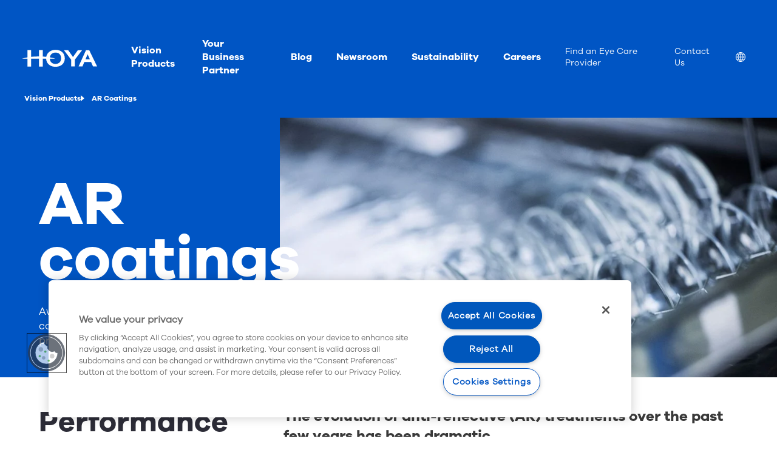

--- FILE ---
content_type: text/html; charset=utf-8
request_url: https://www.hoyavision.com/en-us/vision-products/anti-reflective-coatings/?s=1
body_size: 18981
content:


<!DOCTYPE html>
<html lang="en-US" 
      class="" data-server="wn0sdwk0013JB">
<head>
<script>
window.dataLayer = [
  {
    "event": "pageview",
    "environment": "production",
    "market": "en-us",
    "language": "en",
    "brand": "Hoya",
    "page": {
      "type": "b2b",
      "contentTypeName": "overviewpage",
      "targetGroup": "other",
      "category": "website"
    }
  }
];
</script>



<script>
    // Define dataLayer and the gtag function.
    window.dataLayer = window.dataLayer || [];
    function gtag() { dataLayer.push(arguments); }

    gtag('set', 'developer_id.dYWJhMj', true);

    // Default ad_storage to 'denied'.
    gtag('consent', 'default',
        {
            ad_storage: "denied",
            analytics_storage: "denied",
            functionality_storage: "denied",
            personalization_storage: "denied",
            security_storage: "denied",
            ad_user_data: "denied",
            ad_personalization: "denied",
            'wait_for_update': 500
        }
    );
</script>
<!-- Google Tag Manager -->
<script>
    (function (w, d, s, l, i) {
        w[l] = w[l] || []; w[l].push({ 'gtm.start': new Date().getTime(), event: 'gtm.js' });
        var f = d.getElementsByTagName(s)[0],
            j = d.createElement(s),
            dl = l != 'dataLayer' ? '&l=' + l : '';
        j.async = true;
        j.src = 'https://www.googletagmanager.com/gtm.js?id='+i+dl;f.parentNode.insertBefore(j,f);

    })(window, document, 'script', 'dataLayer', 'GTM-W3VRWHS');
</script>
<!-- End Google Tag Manager -->



<meta charset="utf-8" />
<meta http-equiv="X-UA-Compatible" content="IE=10" />
<meta name="viewport" content="width=device-width, initial-scale=1.0" />



    <meta property="og:title" content="AR coatings | HOYA Vision Care" />


    <meta property="og:site_name" content="HOYA Vision Care" />

    <meta property="og:description" />

<meta property="og:type" content="WebSite" />

<link rel="apple-touch-icon" sizes="180x180" href="/Static/img/favicons/apple-touch-icon.png">
<link rel="icon" type="image/png" href="/Static/img/favicons/favicon-32x32.png" sizes="32x32">
<link rel="icon" type="image/png" href="/Static/img/favicons/favicon-16x16.png" sizes="16x16">
<link rel="manifest" href="/Static/img/favicons/manifest.json">
<link rel="mask-icon" href="/Static/img/favicons/safari-pinned-tab.svg" color="#5bbad5">

<meta name="theme-color" content="#ffffff ">

    <link href="/dist/css/hoyavision.min.css?v=3ecd4e9aec9153314c32b495fbcd6aff" rel="stylesheet" />

<link href="/frontend/dist/base/css.bundle.css?v=118ab3fa083f91148147d3b8b60059fe" rel="stylesheet" />
<link href="/frontend/dist/hoya/b2b/css.bundle.css?v=4435b8d45ad5dcccb631e3da2c02cc5e" rel="stylesheet" />


<link rel="canonical" href="https://www.hoyavision.com/en-us/vision-products/anti-reflective-coatings/" />
<link rel="alternate" hreflang="x-default" href="https://www.hoyavision.com/vision-products/anti-reflective-coatings/" />
<link rel="alternate" hreflang="en-GB" href="https://www.hoyavision.com/uk/vision-products/coatings/" />
<link rel="alternate" hreflang="en-ZA" href="https://www.hoyavision.com/za/vision-products/coatings/" />
<link rel="alternate" hreflang="de" href="https://www.hoyavision.com/de/produkte/anti-reflex-beschichtungen/" />
<link rel="alternate" hreflang="fr" href="https://www.hoyavision.com/fr/produits-vision/traitements-anti-reflets/" />
<link rel="alternate" hreflang="es" href="https://www.hoyavision.com/es/productos-de-visión/tratamientos-antirreflejantes/" />
<link rel="alternate" hreflang="sv" href="https://www.hoyavision.com/se/vision-produkter/antireflexbehandlingar/" />
<link rel="alternate" hreflang="no" href="https://www.hoyavision.com/no/vision-produkter/antireflekterende-overflatebehandling/" />
<link rel="alternate" hreflang="da" href="https://www.hoyavision.com/dk/vision-produkter/antirefleksbehandlinger/" />
<link rel="alternate" hreflang="nl" href="https://www.hoyavision.com/nl/brillenglazen/anti-reflective-coatings/" />
<link rel="alternate" hreflang="nl-BE" href="https://www.hoyavision.com/nl-be/vision-producten/anti-reflective-coatings/" />
<link rel="alternate" hreflang="pt-BR" href="https://www.hoyavision.com/br/produtos/antirreflexo/" />
<link rel="alternate" hreflang="it" href="https://www.hoyavision.com/it/lenti-da-vista/trattamenti-antiriflesso/" />
<link rel="alternate" hreflang="en-US" href="https://www.hoyavision.com/en-us/vision-products/anti-reflective-coatings/" />
<link rel="alternate" hreflang="en-CA" href="https://www.hoyavision.com/en-ca/vision-products/coatings/" />
<link rel="alternate" hreflang="en-AU" href="https://www.hoyavision.com/au/vision-products/coatings/" />
<link rel="alternate" hreflang="en-PH" href="https://www.hoyavision.com/ph/vision-products/coatings/" />
<link rel="alternate" hreflang="en-IN" href="https://www.hoyavision.com/in/vision-products/coatings/" />
<link rel="alternate" hreflang="en-SG" href="https://www.hoyavision.com/sg/vision-products/coatings/" />
<link rel="alternate" hreflang="pl" href="https://www.hoyavision.com/pl/vision-products/powloki-antyrefleksyjne/" />
<link rel="alternate" hreflang="tr" href="https://www.hoyavision.com/tr/urunleri_kesfet/antireflektif-kaplamalar/" />
<link rel="alternate" hreflang="pt-PT" href="https://www.hoyavision.com/pt/productos-de-vision/tratamentos-antirreflexo/" />
<link rel="alternate" hreflang="hu" href="https://www.hoyavision.com/hu/vision-products/tukrozodescsokkento-retegek/" />
<link rel="alternate" hreflang="fr-CA" href="https://www.hoyavision.com/fr-ca/produits-vision/antireflets/" />
<link rel="alternate" hreflang="es-US" href="https://www.hoyavision.com/es-us/productos-para-la-visión/recubrimientos-antirreflectantes/" />
<link rel="alternate" hreflang="fr-BE" href="https://www.hoyavision.com/fr-be/produits-vision/revêtements-anti-réfléchissants/" />
<link rel="alternate" hreflang="cs-CZ" href="https://www.hoyavision.com/cz/opticke-vyrobky/antireflexni-povrchove-upravy/" />
<link rel="alternate" hreflang="ru-RU" href="https://www.hoyavision.com/ru/vision-products/anti-reflective-coatings/" />
<link rel="alternate" hreflang="ro-RO" href="https://www.hoyavision.com/ro/vision-products/tratamente-antireflex/" />
<link rel="alternate" hreflang="vi-VN" href="https://www.hoyavision.com/vn/vision-products/anti-reflective-coatings/" />
<link rel="alternate" hreflang="ko" href="https://www.hoyavision.com/kr/vision-products/anti-reflective-coatings/" />
<link rel="alternate" hreflang="th-TH" href="https://www.hoyavision.com/th/vision-products/anti-reflective-coatings/" />
<link rel="alternate" hreflang="id-ID" href="https://www.hoyavision.com/id/vision-products/lapisan-anti-pantul/" />
<link rel="alternate" hreflang="zh-HK" href="https://www.hoyavision.com/hk/視覺產品/鍍膜/" />
<link rel="alternate" hreflang="zh-TW" href="https://www.hoyavision.com/tw/product/抗反射鍍膜/" />
<link rel="alternate" hreflang="zh-CN" href="https://www.hoyavision.com/cn/vision-products/抗反光镀膜/" />
<link rel="alternate" hreflang="hr" href="https://www.hoyavision.com/hr/proizvodi-za-vid/slojevi/" />
<link rel="alternate" hreflang="sl-SI" href="https://www.hoyavision.com/si/izdelki-za-vid/anti-refleksni-nanosi/" />
<link rel="alternate" hreflang="en-HK" href="https://www.hoyavision.com/en-hk/vision-products/coatings/" />
<link rel="alternate" hreflang="fr-CH" href="https://www.hoyavision.com/fr-ch/produits-hoya/Traitements/" />
<link rel="alternate" hreflang="de-CH" href="https://www.hoyavision.com/de-ch/hoya-produkte/beschichtungen/" />
<link rel="alternate" hreflang="it-CH" href="https://www.hoyavision.com/it-ch/prodotti-hoya/rivestimenti/" />
<link rel="alternate" hreflang="th" href="https://www.hoyavision.com/en-th/vision-products/coatings/" />
<link rel="alternate" hreflang="si" href="https://www.hoyavision.com/en-lk/vision-products/coatings/" />
<link rel="alternate" hreflang="ne-NP" href="https://www.hoyavision.com/en-np/vision-products/coatings/" />
<link rel="alternate" hreflang="bn-BD" href="https://www.hoyavision.com/en-bd/vision-products/coatings/" />
<link rel="alternate" hreflang="dv-MV" href="https://www.hoyavision.com/en-mv/vision-products/coatings/" />



<script>
    // Service Worker registration
    if ('serviceWorker' in navigator && !window.__swRegistered)
    {
        window.addEventListener('load', () =>
        {
            navigator.serviceWorker.register('/serviceworker.js')
                .then(reg => { window.__swRegistered = true; })
                .catch(err => console.error('❌ Service Worker registration failed:', err));
        });
    }

    // PWA Language Persistence: store full URL and correct redirect in PWA
    (function ()
    {
        const isStandalone =
            window.matchMedia('(display-mode: standalone)').matches ||
            window.navigator.standalone === true; // iOS flag on older versions

        const { pathname, search, hash } = window.location;
        const currentFull = pathname + search + hash;

        const KEY = 'pwa_start_url';
        const storedFull = localStorage.getItem(KEY);

        // If launched as PWA and URL differs → redirect to stored URL
        if (isStandalone && storedFull && storedFull !== currentFull)
        {
            window.location.replace(storedFull);
            return;
        }

        // In normal browser mode, update stored URL to the current one
        if (!isStandalone)
        {
            try
            {
                localStorage.setItem(KEY, currentFull);
            } catch (e)
            {
                console.warn('LocalStorage save failed', e);
            }
        }
    })();
</script>



<script>
    window.preferredLanguageCookieName = 'preferredLanguage';
</script>


<title>AR coatings | HOYA Vision Care</title>

    <meta name="description" content="Performance and protection: HOYA&#39;s award-winning anti-reflective coatings for performance and protection. Read more about our different types of AR coatings." />




<!-- OneTrust Cookies Consent Notice start -->
<script>
  window.UsingOneTrustConsent = true;
  const categoriesRequiredForYouTube = '';
  window.requiredForYoutubeOnetrustCookieCategories = categoriesRequiredForYouTube.split(',');
  window.requiredFunctinalCookieCategory = 'C0003';
  window.requiredMarketingCookieCategory = 'C0004';
</script>


<script src="https://cdn.cookielaw.org/scripttemplates/otSDKStub.js"
        type="text/javascript" charset="UTF-8"
        data-domain-script="f83384b6-73a9-4b31-abd6-181635764427">
</script>
<script type="text/javascript">
    function OptanonWrapper() { }
</script>
<!-- OneTrust Cookies Consent Notice end -->




     
    
<script type="text/javascript">var appInsights=window.appInsights||function(config){function t(config){i[config]=function(){var t=arguments;i.queue.push(function(){i[config].apply(i,t)})}}var i={config:config},u=document,e=window,o="script",s="AuthenticatedUserContext",h="start",c="stop",l="Track",a=l+"Event",v=l+"Page",r,f;setTimeout(function(){var t=u.createElement(o);t.src=config.url||"https://js.monitor.azure.com/scripts/a/ai.0.js";u.getElementsByTagName(o)[0].parentNode.appendChild(t)});try{i.cookie=u.cookie}catch(y){}for(i.queue=[],r=["Event","Exception","Metric","PageView","Trace","Dependency"];r.length;)t("track"+r.pop());return t("set"+s),t("clear"+s),t(h+a),t(c+a),t(h+v),t(c+v),t("flush"),config.disableExceptionTracking||(r="onerror",t("_"+r),f=e[r],e[r]=function(config,t,u,e,o){var s=f&&f(config,t,u,e,o);return s!==!0&&i["_"+r](config,t,u,e,o),s}),i}({instrumentationKey:"3d86b407-5579-4937-b5fc-58e68d046e57",sdkExtension:"a"});window.appInsights=appInsights;appInsights.queue&&appInsights.queue.length===0&&appInsights.trackPageView();</script></head>
<body class="is-b2b has-b2c theme-other">
    
<!-- Google Tag  Manager (noscript) -->
<noscript>
    <iframe src="https://www.googletagmanager.com/ns.html?id=GTM-W3VRWHS" height="0" width="0" style="display:none;visibility:hidden"></iframe>
</noscript>
<!-- End Google Tag Manager (noscript) -->


    






<div class="cmp-mainnavigation" data-js="cmp-mainnavigation">
    <nav role="navigation" aria-label="main navigation">
        <ul class="cmp-mainnavigation--left">
            <li class="logo">
                <a title="HOYA LOGO VISIONARY"
                   href="/en-us/">
                    
    <svg width="124px" height="28px" viewBox="0 0 124 28">
        <path d="M55.35614,0.10987c-6.75177,0-13.88678,4.04517-15.16956,11.5957
                        c-1.87311-0.20557-3.80884-0.36572-5.79529-0.47754V0.52735h-6.02686v10.5166c-0.21655-0.00116-0.43262-0.00275-0.64966-0.00275
                        c-4.36536,0-8.56445,0.23425-12.48846,0.66638V0.52735H9.19946v12.03528C5.80609,13.15918,2.70905,13.91437,0,14.79828h9.19946
                        v12.87384h6.02686V14.79828h13.13812v12.87384h6.02686V14.79828h5.60669c0.31458,7.86981,6.53931,13.31159,15.35815,13.31159
                        c9.3385,0,15.37213-5.47119,15.37213-13.93842C70.72827,5.6294,64.69464,0.10987,55.35614,0.10987z M55.35614,23.41242
                        c-4.15155,0-8.97772-2.27118-9.27557-8.61414h9.34857c-2.72455-0.8891-5.84259-1.64746-9.25909-2.24628
                        c0.70544-5.42194,4.96204-7.87317,9.1861-7.87317c2.79333,0,9.28979,0.92505,9.28979,9.49261
                        C64.64594,20.98426,59.8468,23.41242,55.35614,23.41242z"/>
        <path d="M110.93988,0.64466h-5.26031L93.42719,27.57508h6.38562c0,0,2.99005-7.0448,3.12659-7.36603h11.06964
                        c0.13879,0.3147,3.25226,7.36603,3.25226,7.36603H124L110.93988,0.64466z M104.883,15.6297
                        c0.26208-0.61786,1.37494-3.23871,1.37494-3.23871s1.70996-4.02771,2.10742-4.96497c0.4306,0.97455,3.3269,7.53479,3.62207,8.20367
                        H104.883z"/>
        <path d="M92.25037,0.64466c0,0-7.57129,10.74426-7.9967,11.34766c-0.4245-0.60339-7.99554-11.34766-7.99554-11.34766
                        H69.229c0,0,11.83075,15.51001,11.94342,15.65729v11.27313h6.06067V16.43592c0.11267-0.14844,12.04553-15.79126,12.04553-15.79126
                        H92.25037z"/>
    </svg>

                </a>
            </li>
            <li class="hamburger-menu">
                <button data-js="hamburger" class="hamburger hamburger--spin" type="button" aria-label="Mobile menu">
                    <span class="hamburger-box">
                        <span class="hamburger-inner"></span>
                    </span>
                </button>
            </li>
        </ul>
        <div class="mobilemenu" data-js="mobilemenu">
            <ul>
                <li>
                    <ul role="menubar">
                            <li role="none">
                                <a role="menuitem" title="Vision Products" href="/en-us/vision-products/">
                                    Vision Products
                                </a>
                            </li>
                            <li role="none">
                                <a role="menuitem" title="Your Business Partner" href="/en-us/your-business-partner/">
                                    Your Business Partner
                                </a>
                            </li>
                            <li role="none">
                                <a role="menuitem" title="Blog" href="/en-us/blog/">
                                    Blog
                                </a>
                            </li>
                            <li role="none">
                                <a role="menuitem" title="Newsroom" href="/en-us/newsroom/">
                                    Newsroom
                                </a>
                            </li>
                            <li role="none">
                                <a role="menuitem" title="Sustainability" href="/en-us/about-hoya/sustainability/">
                                    Sustainability
                                </a>
                            </li>
                            <li role="none">
                                <a role="menuitem" title="Careers" href="/en-us/about-hoya/careers/">
                                    Careers
                                </a>
                            </li>
                    </ul>
                </li>
                <li>
                    <ul class="submenu" role="menu">
                                <li role="none">
                                    <a role="menuitem" class="submenu" title="Find an Eye Care Provider"
                                       href="/en-us/find-optician/">
                                        Find an Eye Care Provider
                                    </a>
                                </li>
                                <li role="none">
                                    <a role="menuitem" class="submenu" title="Contact Us"
                                       href="/en-us/contact-us/">
                                        Contact Us
                                    </a>
                                </li>
                                                    <li role="none" class=>
                                <a role="menuitem" class="submenu" href="#language-selector" aria-label="Location">
                                    <span>
                                        <svg viewBox="0 0 512.001 512.001" width="24" height="24">
                                            <path d="M257.297,0.004c-0.018,0-0.035,0-0.053-0.001C257.162,0.003,257.081,0,257,0c-0.012,0-0.024,0-0.036,0
                                                c-0.032,0-0.065,0.001-0.097,0.001C115.786,0.073,0,114.252,0,255c0,34.416,6.855,67.932,20.376,99.618
                                                c26.177,61.348,75.527,110.772,137.005,137.005c31.682,13.519,65.194,20.375,99.605,20.376c0.009,0,0.018,0.002,0.027,0.002
                                                c0.023,0,0.047-0.002,0.07-0.003C398.634,511.953,512,395.326,512,255C512,114.274,398.242,0.163,257.297,0.004z M207.317,35.443
                                                C181.736,59.695,160.835,88.099,145.096,120H75.515C107.426,77.96,153.837,47.325,207.317,35.443z M56.286,149.8h75.991
                                                c-10.493,28.747-16.697,59.387-18.298,90.2H30.517C32.674,207.672,41.749,176.993,56.286,149.8z M56.851,362
                                                c-14.89-27.74-24.173-58.913-26.342-92h83.368c1.432,31.496,7.682,62.631,18.402,92H56.851z M76.129,392h68.967
                                                c15.709,31.842,36.581,60.236,62.154,84.494C154.137,464.571,108.007,433.983,76.129,392z M143.921,270h98.078v92h-77.373
                                                C152.648,333.142,145.53,302.081,143.921,270z M242.001,467.115C216.497,445.88,195.351,420.38,179.27,392h62.73V467.115z
                                                M242.001,240h-97.979c1.799-31.373,8.876-61.742,20.606-90h77.373V240z M242.001,120h-62.729
                                                c16.08-28.38,37.226-53.88,62.729-75.116V120z M455.945,150c14.41,27.193,23.404,57.672,25.543,90H400.02
                                                c-1.601-30.813-7.805-61.253-18.298-90H455.945z M436.887,120h-67.982c-15.697-31.817-36.546-60.189-62.088-84.433
                                                C359.585,47.541,405.369,78.11,436.887,120z M272.001,44.89c25.503,21.236,46.657,46.73,62.737,75.11h-62.737V44.89z M272,150
                                                h77.392c11.728,28.256,18.789,58.629,20.588,90H272V150z M370.088,269.8c-1.608,32.079-8.719,63.344-20.696,92.2h-77.392v-92.2
                                                H370.088z M272.001,467.11V391.8h62.737C318.658,420.18,297.504,445.873,272.001,467.11z M306.885,476.368
                                                c25.491-24.21,46.326-52.757,62.019-84.568h67.373C404.796,433.63,359.29,464.353,306.885,476.368z M381.723,362
                                                c10.72-29.369,16.97-60.704,18.402-92.2h81.372c-2.15,33.087-11.351,64.46-26.11,92.2H381.723z" />
                                        </svg>
                                        <span class="visually-hidden">
                                            Location
                                        </span>
                                            <span>


                                                 
                                            </span>
                                    </span>
                                </a>

                            </li>
                                            </ul>
                </li>
            </ul>
        </div>
    </nav>
</div>


    <ul itemscope class="breadcrumbs" itemtype="http://schema.org/BreadcrumbList">
            <li itemscope itemprop="itemListElement" itemtype="http://schema.org/ListItem" class="breadcrumbs-item">
                <a itemprop="item" href="/en-us/vision-products/">
                        <span itemprop="name" class="name">Vision Products</span>
                </a>
            </li>
            <li itemscope itemprop="itemListElement" itemtype="http://schema.org/ListItem" class="breadcrumbs-item">
                <a itemprop="item" href="/en-us/vision-products/anti-reflective-coatings/">
                        <span itemprop="name" class="name">AR Coatings</span>
                </a>
            </li>
    </ul>




<nav id="site-selector" class="site-selector-overlay hide-on-page-load">
    <div class="site-selector-overlay__close">
        <a class="close-site-selector close-icon-link" href="#" aria-label="Close"><span class="close-icon"></span></a>
    </div>
    <div class="site-selector-overlay__inner">
        <div class="">
            <div class="container">
                <div class="row">
                        <div class="go-to-global-container">
                            <a href="/" class="set-global-site"
                               data-setLanguage="en">
                                <div class="global-image-container">
                                    <div class="global-image"
                                         data-src="/globalassets/hoya-content-images/hoya_vision_site_selector.jpg?preset="
                                         data-alt=""></div>
                                </div>
                                        <div class="global-information-container">
                                                <h3 class="title">Go to HOYA Vision Gobal site</h3>
                                                                                            <p class="global-text">
                                                    HOYA Vision premium eyeglass lenses — the umbrella and the core for our global presence.
                                                </p>
                                        </div>
                            </a>
                        </div>
                </div>
            </div>
        </div>
        <div class="region-block">
            <div class="container">
                <div class="row">
                        <h2 class="section-heading">...or visit your local site</h2>
                    <div class="region-block__countries">
                        <ul>
                                        <li class="region-block__country">
                <div class="country__wrap">
                        <a href="/" hreflang="ab" >
            <img class="country__flag" loading="lazy" src="/globalassets/__new-hoya-website-asset/_generic-images/bullet.svg" alt="Albania">
        <span class="country__name">Albania</span>
    </a>

                </div>
            </li>
            <li class="region-block__country">
                <div class="country__wrap">
                        <a href="/es-us/" hreflang="es-ar" >
            <img class="country__flag" loading="lazy" src="/globalassets/__new-hoya-website-asset/_generic-images/bullet.svg" alt="Argentina">
        <span class="country__name">Argentina</span>
    </a>

                </div>
            </li>
            <li class="region-block__country">
                <div class="country__wrap">
                        <a href="/am/home/" hreflang="am" >
            <img class="country__flag" loading="lazy" src="/globalassets/__new-hoya-website-asset/_generic-images/bullet.svg" alt="Հայաստան">
        <span class="country__name">Հայաստան</span>
    </a>

                </div>
            </li>
            <li class="region-block__country">
                <div class="country__wrap">
                        <a href="/au/" hreflang="en-au" data-setLanguage="en-AU">
            <img class="country__flag" loading="lazy" src="/globalassets/__new-hoya-website-asset/_generic-images/bullet.svg" alt="Australia">
        <span class="country__name">Australia</span>
    </a>

                </div>
            </li>
            <li class="region-block__country">
                <div class="country__wrap">
                        <a href="/az-cyrl-az/home/" hreflang="az" >
            <img class="country__flag" loading="lazy" src="/globalassets/__new-hoya-website-asset/_generic-images/bullet.svg" alt="Azərbaycan">
        <span class="country__name">Azərbaycan</span>
    </a>

                </div>
            </li>
            <li class="region-block__country">
                <div class="country__wrap">
                        <a href="/en-bd/" hreflang="en-bd" >
            <img class="country__flag" loading="lazy" src="/globalassets/__new-hoya-website-asset/_generic-images/bullet.svg" alt="Bangladesh">
        <span class="country__name">Bangladesh</span>
    </a>

                </div>
            </li>
            <li class="region-block__country">
                <div class="country__wrap">
                        <a href="/ar-bh/home/" hreflang="ar-bh" >
            <img class="country__flag" loading="lazy" src="/globalassets/__new-hoya-website-asset/_generic-images/bullet.svg" alt="البحرين">
        <span class="country__name">البحرين</span>
    </a>

                </div>
            </li>
            <li class="region-block__country">
                <div class="country__wrap">
                        <a href="/ru/" hreflang="ru-by" >
            <img class="country__flag" loading="lazy" src="/globalassets/__new-hoya-website-asset/_generic-images/bullet.svg" alt="Беларусь">
        <span class="country__name">Беларусь</span>
    </a>

                </div>
            </li>
            <li class="region-block__country region-block__country--multi-lang">
                <div class="country__wrap">
                    <a href="#">
                            <img class="country__flag" loading="lazy" src="/globalassets/__new-hoya-website-asset/_generic-images/bullet.svg" alt="Belgi&#235;">
                        <span class="country__name">Belgi&#235;</span>
                    </a>
                    <ul class="country__languages">
                            <li>
                                <a href="/nl-be/"
                                   hreflang="nl-be"
                                   data-setLanguage="nl-BE">
                                    Nederlands
                                </a>
                            </li>
                            <li>
                                <a href="/fr-be/"
                                   hreflang="fr-be"
                                   data-setLanguage="fr-BE">
                                    Fran&#231;ais
                                </a>
                            </li>
                    </ul>
                </div>
            </li>
            <li class="region-block__country">
                <div class="country__wrap">
                        <a href="/es-us/" hreflang="es-us" data-setLanguage="es-US">
            <img class="country__flag" loading="lazy" src="/globalassets/__new-hoya-website-asset/_generic-images/bullet.svg" alt="Bolivia">
        <span class="country__name">Bolivia</span>
    </a>

                </div>
            </li>
            <li class="region-block__country">
                <div class="country__wrap">
                        <a href="/br/" hreflang="pt-br" data-setLanguage="pt-BR">
            <img class="country__flag" loading="lazy" src="/globalassets/__new-hoya-website-asset/_generic-images/bullet.svg" alt="Brasil">
        <span class="country__name">Brasil</span>
    </a>

                </div>
            </li>
            <li class="region-block__country">
                <div class="country__wrap">
                        <a href="/bg/home/" hreflang="bg" >
            <img class="country__flag" loading="lazy" src="/globalassets/__new-hoya-website-asset/_generic-images/bullet.svg" alt="България">
        <span class="country__name">България</span>
    </a>

                </div>
            </li>
            <li class="region-block__country region-block__country--multi-lang">
                <div class="country__wrap">
                    <a href="#">
                            <img class="country__flag" loading="lazy" src="/globalassets/__new-hoya-website-asset/_generic-images/bullet.svg" alt="Canada">
                        <span class="country__name">Canada</span>
                    </a>
                    <ul class="country__languages">
                            <li>
                                <a href="/en-ca/"
                                   hreflang="en-ca"
                                   data-setLanguage="en-CA">
                                    English
                                </a>
                            </li>
                            <li>
                                <a href="/fr-ca/"
                                   hreflang="fr-ca"
                                   data-setLanguage="fr-CA">
                                    Fran&#231;ais
                                </a>
                            </li>
                    </ul>
                </div>
            </li>
            <li class="region-block__country">
                <div class="country__wrap">
                        <a href="/es-us/" hreflang="es-co" >
            <img class="country__flag" loading="lazy" src="/globalassets/__new-hoya-website-asset/_generic-images/bullet.svg" alt="Colombia">
        <span class="country__name">Colombia</span>
    </a>

                </div>
            </li>
            <li class="region-block__country">
                <div class="country__wrap">
                        <a href="/cz/" hreflang="cs-cz" data-setLanguage="cs-CZ">
            <img class="country__flag" loading="lazy" src="/globalassets/__new-hoya-website-asset/_generic-images/bullet.svg" alt="Česk&#225; republika">
        <span class="country__name">Česk&#225; republika</span>
    </a>

                </div>
            </li>
            <li class="region-block__country">
                <div class="country__wrap">
                        <a href="/cn/" hreflang="zh-cn" data-setLanguage="zh-CN">
            <img class="country__flag" loading="lazy" src="/globalassets/__new-hoya-website-asset/_generic-images/bullet.svg" alt="中国">
        <span class="country__name">中国</span>
    </a>

                </div>
            </li>
            <li class="region-block__country">
                <div class="country__wrap">
                        <a href="/el-cy/home/" hreflang="el-cy" >
            <img class="country__flag" loading="lazy" src="/globalassets/__new-hoya-website-asset/_generic-images/bullet.svg" alt="Κύπρος">
        <span class="country__name">Κύπρος</span>
    </a>

                </div>
            </li>
            <li class="region-block__country">
                <div class="country__wrap">
                        <a href="/dk/" hreflang="da" data-setLanguage="da">
            <img class="country__flag" loading="lazy" src="/globalassets/__new-hoya-website-asset/_generic-images/bullet.svg" alt="Danmark">
        <span class="country__name">Danmark</span>
    </a>

                </div>
            </li>
            <li class="region-block__country">
                <div class="country__wrap">
                        <a href="/de/" hreflang="de" data-setLanguage="de">
            <img class="country__flag" loading="lazy" src="/globalassets/__new-hoya-website-asset/_generic-images/bullet.svg" alt="Deutschland">
        <span class="country__name">Deutschland</span>
    </a>

                </div>
            </li>
            <li class="region-block__country">
                <div class="country__wrap">
                        <a href="/es/" hreflang="es" data-setLanguage="es">
            <img class="country__flag" loading="lazy" src="/globalassets/__new-hoya-website-asset/_generic-images/bullet.svg" alt="Espa&#241;a">
        <span class="country__name">Espa&#241;a</span>
    </a>

                </div>
            </li>
            <li class="region-block__country">
                <div class="country__wrap">
                        <a href="/et/avaleht/" hreflang="et-ee" >
            <img class="country__flag" loading="lazy" src="/globalassets/__new-hoya-website-asset/_generic-images/bullet.svg" alt="Eesti">
        <span class="country__name">Eesti</span>
    </a>

                </div>
            </li>
            <li class="region-block__country">
                <div class="country__wrap">
                        <a href="/ar-eg/home/" hreflang="ar-eg" >
            <img class="country__flag" loading="lazy" src="/globalassets/__new-hoya-website-asset/_generic-images/bullet.svg" alt="مصر">
        <span class="country__name">مصر</span>
    </a>

                </div>
            </li>
            <li class="region-block__country">
                <div class="country__wrap">
                        <a href="/fi/" hreflang="fi" data-setLanguage="fi">
            <img class="country__flag" loading="lazy" src="/globalassets/__new-hoya-website-asset/_generic-images/bullet.svg" alt="Suomi">
        <span class="country__name">Suomi</span>
    </a>

                </div>
            </li>
            <li class="region-block__country">
                <div class="country__wrap">
                        <a href="/fr/" hreflang="fr" data-setLanguage="fr">
            <img class="country__flag" loading="lazy" src="/globalassets/__new-hoya-website-asset/_generic-images/bullet.svg" alt="France">
        <span class="country__name">France</span>
    </a>

                </div>
            </li>
            <li class="region-block__country">
                <div class="country__wrap">
                        <a href="/ka-ge/home/" hreflang="ka-ge" >
            <img class="country__flag" loading="lazy" src="/globalassets/__new-hoya-website-asset/_generic-images/bullet.svg" alt="Georgia">
        <span class="country__name">Georgia</span>
    </a>

                </div>
            </li>
            <li class="region-block__country">
                <div class="country__wrap">
                        <a href="/gr/home/" hreflang="el-gr" >
            <img class="country__flag" loading="lazy" src="/globalassets/__new-hoya-website-asset/_generic-images/bullet.svg" alt="Ελλάδα">
        <span class="country__name">Ελλάδα</span>
    </a>

                </div>
            </li>
            <li class="region-block__country region-block__country--multi-lang">
                <div class="country__wrap">
                    <a href="#">
                            <img class="country__flag" loading="lazy" src="/globalassets/__new-hoya-website-asset/_generic-images/bullet.svg" alt="香港">
                        <span class="country__name">香港</span>
                    </a>
                    <ul class="country__languages">
                            <li>
                                <a href="/hk/"
                                   hreflang="zh-hk"
                                   data-setLanguage="zh-HK">
                                    中文
                                </a>
                            </li>
                            <li>
                                <a href="/en-hk/"
                                   hreflang="en-hk"
                                   data-setLanguage="en-HK">
                                    English
                                </a>
                            </li>
                    </ul>
                </div>
            </li>
            <li class="region-block__country">
                <div class="country__wrap">
                        <a href="/hr/" hreflang="hr" >
            <img class="country__flag" loading="lazy" src="/globalassets/__new-hoya-website-asset/_generic-images/bullet.svg" alt="Hrvatska">
        <span class="country__name">Hrvatska</span>
    </a>

                </div>
            </li>
            <li class="region-block__country">
                <div class="country__wrap">
                        <a href="/in/" hreflang="en-in" data-setLanguage="en-IN">
            <img class="country__flag" loading="lazy" src="/globalassets/__new-hoya-website-asset/_generic-images/bullet.svg" alt="India">
        <span class="country__name">India</span>
    </a>

                </div>
            </li>
            <li class="region-block__country">
                <div class="country__wrap">
                        <a href="/id/" hreflang="id-id" data-setLanguage="id-ID">
            <img class="country__flag" loading="lazy" src="/globalassets/__new-hoya-website-asset/_generic-images/bullet.svg" alt="Indonesia">
        <span class="country__name">Indonesia</span>
    </a>

                </div>
            </li>
            <li class="region-block__country">
                <div class="country__wrap">
                        <a href="/ir/home/" hreflang="ir" >
            <img class="country__flag" loading="lazy" src="/globalassets/__new-hoya-website-asset/_generic-images/bullet.svg" alt="ایران">
        <span class="country__name">ایران</span>
    </a>

                </div>
            </li>
            <li class="region-block__country">
                <div class="country__wrap">
                        <a href="/ar-iq/المواقع-التجارية-المصغرة/" hreflang="ar-iq" data-setLanguage="ar-IQ">
            <img class="country__flag" loading="lazy" src="/globalassets/__new-hoya-website-asset/_generic-images/bullet.svg" alt="العراق">
        <span class="country__name">العراق</span>
    </a>

                </div>
            </li>
            <li class="region-block__country">
                <div class="country__wrap">
                        <a href="/il/home/" hreflang="he-il" >
            <img class="country__flag" loading="lazy" src="/globalassets/__new-hoya-website-asset/_generic-images/bullet.svg" alt="ישראל">
        <span class="country__name">ישראל</span>
    </a>

                </div>
            </li>
            <li class="region-block__country">
                <div class="country__wrap">
                        <a href="/it/" hreflang="it" data-setLanguage="it">
            <img class="country__flag" loading="lazy" src="/globalassets/__new-hoya-website-asset/_generic-images/bullet.svg" alt="Italia">
        <span class="country__name">Italia</span>
    </a>

                </div>
            </li>
            <li class="region-block__country">
                <div class="country__wrap">
                        <a href="/" hreflang="en-jm" >
            <img class="country__flag" loading="lazy" src="/globalassets/__new-hoya-website-asset/_generic-images/bullet.svg" alt="Jamaica">
        <span class="country__name">Jamaica</span>
    </a>

                </div>
            </li>
            <li class="region-block__country">
                <div class="country__wrap">
                        <a href="https://www.vc.hoya.co.jp/" hreflang="jp" >
            <img class="country__flag" loading="lazy" src="/globalassets/__new-hoya-website-asset/_generic-images/bullet.svg" alt="日本">
        <span class="country__name">日本</span>
    </a>

                </div>
            </li>
            <li class="region-block__country">
                <div class="country__wrap">
                        <a href="/ar-jo/home/" hreflang="ar-jo" >
            <img class="country__flag" loading="lazy" src="/globalassets/__new-hoya-website-asset/_generic-images/bullet.svg" alt="الأردن">
        <span class="country__name">الأردن</span>
    </a>

                </div>
            </li>
            <li class="region-block__country">
                <div class="country__wrap">
                        <a href="/ru/" hreflang="ru-kz" >
            <img class="country__flag" loading="lazy" src="/globalassets/__new-hoya-website-asset/_generic-images/bullet.svg" alt="Қазақстан">
        <span class="country__name">Қазақстан</span>
    </a>

                </div>
            </li>
            <li class="region-block__country">
                <div class="country__wrap">
                        <a href="/kr/" hreflang="ko" data-setLanguage="ko">
            <img class="country__flag" loading="lazy" src="/globalassets/__new-hoya-website-asset/_generic-images/bullet.svg" alt="대한민국">
        <span class="country__name">대한민국</span>
    </a>

                </div>
            </li>
            <li class="region-block__country">
                <div class="country__wrap">
                        <a href="/ar-kw/home/" hreflang="ar-kw" >
            <img class="country__flag" loading="lazy" src="/globalassets/__new-hoya-website-asset/_generic-images/bullet.svg" alt="الكويت">
        <span class="country__name">الكويت</span>
    </a>

                </div>
            </li>
            <li class="region-block__country">
                <div class="country__wrap">
                        <a href="/lv/home/" hreflang="lv" >
            <img class="country__flag" loading="lazy" src="/globalassets/__new-hoya-website-asset/_generic-images/bullet.svg" alt="Latvija">
        <span class="country__name">Latvija</span>
    </a>

                </div>
            </li>
            <li class="region-block__country">
                <div class="country__wrap">
                        <a href="/en-lb/home/" hreflang="lb" >
            <img class="country__flag" loading="lazy" src="/globalassets/__new-hoya-website-asset/_generic-images/bullet.svg" alt="Lebanon">
        <span class="country__name">Lebanon</span>
    </a>

                </div>
            </li>
            <li class="region-block__country">
                <div class="country__wrap">
                        <a href="/lt/home/" hreflang="lt" >
            <img class="country__flag" loading="lazy" src="/globalassets/__new-hoya-website-asset/_generic-images/bullet.svg" alt="Lietuva">
        <span class="country__name">Lietuva</span>
    </a>

                </div>
            </li>
            <li class="region-block__country">
                <div class="country__wrap">
                        <a href="/hu/" hreflang="hu" data-setLanguage="hu">
            <img class="country__flag" loading="lazy" src="/globalassets/__new-hoya-website-asset/_generic-images/bullet.svg" alt="Magyarorsz&#225;g">
        <span class="country__name">Magyarorsz&#225;g</span>
    </a>

                </div>
            </li>
            <li class="region-block__country">
                <div class="country__wrap">
                        <a href="/my/" hreflang="en-my" data-setLanguage="en-MY">
            <img class="country__flag" loading="lazy" src="/globalassets/__new-hoya-website-asset/_generic-images/bullet.svg" alt="Malaysia">
        <span class="country__name">Malaysia</span>
    </a>

                </div>
            </li>
            <li class="region-block__country">
                <div class="country__wrap">
                        <a href="/es-us/" hreflang="es-mx" >
            <img class="country__flag" loading="lazy" src="/globalassets/__new-hoya-website-asset/_generic-images/bullet.svg" alt="M&#233;xico">
        <span class="country__name">M&#233;xico</span>
    </a>

                </div>
            </li>
            <li class="region-block__country">
                <div class="country__wrap">
                        <a href="/fr-ma/home/" hreflang="fr-ma" >
            <img class="country__flag" loading="lazy" src="/globalassets/__new-hoya-website-asset/_generic-images/bullet.svg" alt="Maroc">
        <span class="country__name">Maroc</span>
    </a>

                </div>
            </li>
            <li class="region-block__country">
                <div class="country__wrap">
                        <a href="/nl/" hreflang="nl" data-setLanguage="nl">
            <img class="country__flag" loading="lazy" src="/globalassets/__new-hoya-website-asset/_generic-images/bullet.svg" alt="Nederland">
        <span class="country__name">Nederland</span>
    </a>

                </div>
            </li>
            <li class="region-block__country">
                <div class="country__wrap">
                        <a href="/en-np/" hreflang="en-np" >
            <img class="country__flag" loading="lazy" src="/globalassets/__new-hoya-website-asset/_generic-images/bullet.svg" alt="Nepal">
        <span class="country__name">Nepal</span>
    </a>

                </div>
            </li>
            <li class="region-block__country">
                <div class="country__wrap">
                        <a href="/au/" hreflang="en-nz" >
            <img class="country__flag" loading="lazy" src="/globalassets/__new-hoya-website-asset/_generic-images/bullet.svg" alt="New Zealand">
        <span class="country__name">New Zealand</span>
    </a>

                </div>
            </li>
            <li class="region-block__country">
                <div class="country__wrap">
                        <a href="/no/" hreflang="no" data-setLanguage="no">
            <img class="country__flag" loading="lazy" src="/globalassets/__new-hoya-website-asset/_generic-images/bullet.svg" alt="Norge">
        <span class="country__name">Norge</span>
    </a>

                </div>
            </li>
            <li class="region-block__country">
                <div class="country__wrap">
                        <a href="/" hreflang="mk-mk" >
            <img class="country__flag" loading="lazy" src="/globalassets/__new-hoya-website-asset/_generic-images/bullet.svg" alt="Nort Macedonia">
        <span class="country__name">Nort Macedonia</span>
    </a>

                </div>
            </li>
            <li class="region-block__country">
                <div class="country__wrap">
                        <a href="/en-mv/" hreflang="en-mv" >
            <img class="country__flag" loading="lazy" src="/globalassets/__new-hoya-website-asset/_generic-images/bullet.svg" alt="Maldives">
        <span class="country__name">Maldives</span>
    </a>

                </div>
            </li>
            <li class="region-block__country">
                <div class="country__wrap">
                        <a href="/de/" hreflang="de-at" >
            <img class="country__flag" loading="lazy" src="/globalassets/__new-hoya-website-asset/_generic-images/bullet.svg" alt="&#246;sterreich">
        <span class="country__name">&#246;sterreich</span>
    </a>

                </div>
            </li>
            <li class="region-block__country">
                <div class="country__wrap">
                        <a href="/es-us/" hreflang="es-pe" >
            <img class="country__flag" loading="lazy" src="/globalassets/__new-hoya-website-asset/_generic-images/bullet.svg" alt="Per&#250;">
        <span class="country__name">Per&#250;</span>
    </a>

                </div>
            </li>
            <li class="region-block__country">
                <div class="country__wrap">
                        <a href="/ph/" hreflang="en-ph" data-setLanguage="en-PH">
            <img class="country__flag" loading="lazy" src="/globalassets/__new-hoya-website-asset/_generic-images/bullet.svg" alt="Philippines">
        <span class="country__name">Philippines</span>
    </a>

                </div>
            </li>
            <li class="region-block__country">
                <div class="country__wrap">
                        <a href="/pl/" hreflang="pl" data-setLanguage="pl">
            <img class="country__flag" loading="lazy" src="/globalassets/__new-hoya-website-asset/_generic-images/bullet.svg" alt="Polska">
        <span class="country__name">Polska</span>
    </a>

                </div>
            </li>
            <li class="region-block__country">
                <div class="country__wrap">
                        <a href="/pt/" hreflang="pt" data-setLanguage="pt-PT">
            <img class="country__flag" loading="lazy" src="/globalassets/__new-hoya-website-asset/_generic-images/bullet.svg" alt="Portugal">
        <span class="country__name">Portugal</span>
    </a>

                </div>
            </li>
            <li class="region-block__country">
                <div class="country__wrap">
                        <a href="/ar-qa/home/" hreflang="ar-qa" >
            <img class="country__flag" loading="lazy" src="/globalassets/__new-hoya-website-asset/_generic-images/bullet.svg" alt="قطر">
        <span class="country__name">قطر</span>
    </a>

                </div>
            </li>
            <li class="region-block__country">
                <div class="country__wrap">
                        <a href="/ro/" hreflang="ro-ro" data-setLanguage="ro-RO">
            <img class="country__flag" loading="lazy" src="/globalassets/__new-hoya-website-asset/_generic-images/bullet.svg" alt="Rom&#226;nia">
        <span class="country__name">Rom&#226;nia</span>
    </a>

                </div>
            </li>
            <li class="region-block__country">
                <div class="country__wrap">
                        <a href="/ru/" hreflang="ru-ru" data-setLanguage="ru-RU">
            <img class="country__flag" loading="lazy" src="/globalassets/__new-hoya-website-asset/_generic-images/bullet.svg" alt="Россия">
        <span class="country__name">Россия</span>
    </a>

                </div>
            </li>
            <li class="region-block__country">
                <div class="country__wrap">
                        <a href="/" hreflang="ar-sa" >
            <img class="country__flag" loading="lazy" src="/globalassets/__new-hoya-website-asset/_generic-images/bullet.svg" alt="السعودية">
        <span class="country__name">السعودية</span>
    </a>

                </div>
            </li>
            <li class="region-block__country region-block__country--multi-lang">
                <div class="country__wrap">
                    <a href="#">
                            <img class="country__flag" loading="lazy" src="/globalassets/__new-hoya-website-asset/_generic-images/bullet.svg" alt="Switzerland">
                        <span class="country__name">Switzerland</span>
                    </a>
                    <ul class="country__languages">
                            <li>
                                <a href="/de-ch/"
                                   hreflang="de-ch"
                                   >
                                    Deutsch
                                </a>
                            </li>
                            <li>
                                <a href="/fr-ch/"
                                   hreflang="fr-ch"
                                   data-setLanguage="fr-CH">
                                    Fran&#231;ais
                                </a>
                            </li>
                            <li>
                                <a href="/it-ch/"
                                   hreflang="it-ch"
                                   data-setLanguage="it-CH">
                                    Italiano
                                </a>
                            </li>
                    </ul>
                </div>
            </li>
            <li class="region-block__country">
                <div class="country__wrap">
                        <a href="/fr/" hreflang="fr-sn" >
            <img class="country__flag" loading="lazy" src="/globalassets/__new-hoya-website-asset/_generic-images/bullet.svg" alt="S&#233;n&#233;gal">
        <span class="country__name">S&#233;n&#233;gal</span>
    </a>

                </div>
            </li>
            <li class="region-block__country">
                <div class="country__wrap">
                        <a href="/sr-cyrl-rs/home/" hreflang="sr-cyrl-rs" data-setLanguage="sr-Cyrl-RS">
            <img class="country__flag" loading="lazy" src="/globalassets/__new-hoya-website-asset/_generic-images/bullet.svg" alt="Serbia">
        <span class="country__name">Serbia</span>
    </a>

                </div>
            </li>
            <li class="region-block__country">
                <div class="country__wrap">
                        <a href="/sg/" hreflang="en-sg" data-setLanguage="en-SG">
            <img class="country__flag" loading="lazy" src="/globalassets/__new-hoya-website-asset/_generic-images/bullet.svg" alt="Singapore">
        <span class="country__name">Singapore</span>
    </a>

                </div>
            </li>
            <li class="region-block__country">
                <div class="country__wrap">
                        <a href="/si/" hreflang="sl-si" >
            <img class="country__flag" loading="lazy" src="/globalassets/__new-hoya-website-asset/_generic-images/bullet.svg" alt="Slovenia">
        <span class="country__name">Slovenia</span>
    </a>

                </div>
            </li>
            <li class="region-block__country">
                <div class="country__wrap">
                        <a href="/sk-sk/home/" hreflang="sk-sk" >
            <img class="country__flag" loading="lazy" src="/globalassets/__new-hoya-website-asset/_generic-images/bullet.svg" alt="Slovensko">
        <span class="country__name">Slovensko</span>
    </a>

                </div>
            </li>
            <li class="region-block__country">
                <div class="country__wrap">
                        <a href="/za/" hreflang="en-za" data-setLanguage="en-ZA">
            <img class="country__flag" loading="lazy" src="/globalassets/__new-hoya-website-asset/_generic-images/bullet.svg" alt="South Africa">
        <span class="country__name">South Africa</span>
    </a>

                </div>
            </li>
            <li class="region-block__country">
                <div class="country__wrap">
                        <a href="/en-lk/" hreflang="en-lk" >
            <img class="country__flag" loading="lazy" src="/globalassets/__new-hoya-website-asset/_generic-images/bullet.svg" alt="Sri Lanka">
        <span class="country__name">Sri Lanka</span>
    </a>

                </div>
            </li>
            <li class="region-block__country">
                <div class="country__wrap">
                        <a href="/se/" hreflang="sv" data-setLanguage="sv">
            <img class="country__flag" loading="lazy" src="/globalassets/__new-hoya-website-asset/_generic-images/bullet.svg" alt="Sverige">
        <span class="country__name">Sverige</span>
    </a>

                </div>
            </li>
            <li class="region-block__country">
                <div class="country__wrap">
                        <a href="/tw/" hreflang="zh-tw" data-setLanguage="zh-TW">
            <img class="country__flag" loading="lazy" src="/globalassets/__new-hoya-website-asset/_generic-images/bullet.svg" alt="台灣">
        <span class="country__name">台灣</span>
    </a>

                </div>
            </li>
            <li class="region-block__country region-block__country--multi-lang">
                <div class="country__wrap">
                    <a href="#">
                            <img class="country__flag" loading="lazy" src="/globalassets/__new-hoya-website-asset/_generic-images/bullet.svg" alt="ประเทศไทย">
                        <span class="country__name">ประเทศไทย</span>
                    </a>
                    <ul class="country__languages">
                            <li>
                                <a href="/en-th/"
                                   hreflang="en-th"
                                   >
                                    English
                                </a>
                            </li>
                            <li>
                                <a href="/th/"
                                   hreflang="th"
                                   >
                                    ไทย
                                </a>
                            </li>
                    </ul>
                </div>
            </li>
            <li class="region-block__country">
                <div class="country__wrap">
                        <a href="/tr/" hreflang="tr" data-setLanguage="tr">
            <img class="country__flag" loading="lazy" src="/globalassets/__new-hoya-website-asset/_generic-images/bullet.svg" alt="T&#252;rkiye">
        <span class="country__name">T&#252;rkiye</span>
    </a>

                </div>
            </li>
            <li class="region-block__country">
                <div class="country__wrap">
                        <a href="/fr-tn/home/" hreflang="tn" >
            <img class="country__flag" loading="lazy" src="/globalassets/__new-hoya-website-asset/_generic-images/bullet.svg" alt="Tunisie">
        <span class="country__name">Tunisie</span>
    </a>

                </div>
            </li>
            <li class="region-block__country">
                <div class="country__wrap">
                        <a href="/" hreflang="uk-ua" >
            <img class="country__flag" loading="lazy" src="/globalassets/__new-hoya-website-asset/_generic-images/bullet.svg" alt="Ukraine">
        <span class="country__name">Ukraine</span>
    </a>

                </div>
            </li>
            <li class="region-block__country region-block__country--multi-lang">
                <div class="country__wrap">
                    <a href="#">
                            <img class="country__flag" loading="lazy" src="/globalassets/__new-hoya-website-asset/_generic-images/bullet.svg" alt="UAE (الإمارات)">
                        <span class="country__name">UAE (الإمارات)</span>
                    </a>
                    <ul class="country__languages">
                            <li>
                                <a href="/en-ae/home/"
                                   hreflang="en-ae"
                                   data-setLanguage="en-AE">
                                    English
                                </a>
                            </li>
                            <li>
                                <a href="/ar-ae/home/"
                                   hreflang="ar-ae"
                                   data-setLanguage="ar-AE">
                                    العربية
                                </a>
                            </li>
                    </ul>
                </div>
            </li>
            <li class="region-block__country">
                <div class="country__wrap">
                        <a href="/uk/" hreflang="en-gb" data-setLanguage="en-GB">
            <img class="country__flag" loading="lazy" src="/globalassets/__new-hoya-website-asset/_generic-images/bullet.svg" alt="United Kingdom">
        <span class="country__name">United Kingdom</span>
    </a>

                </div>
            </li>
            <li class="region-block__country region-block__country--multi-lang">
                <div class="country__wrap">
                    <a href="#">
                            <img class="country__flag" loading="lazy" src="/globalassets/__new-hoya-website-asset/_generic-images/bullet.svg" alt="United States">
                        <span class="country__name">United States</span>
                    </a>
                    <ul class="country__languages">
                            <li>
                                <a href="/en-us/"
                                   hreflang="en-us"
                                   data-setLanguage="en-US">
                                    English
                                </a>
                            </li>
                            <li>
                                <a href="/es-us/"
                                   hreflang="es-us"
                                   data-setLanguage="es-US">
                                    Espa&#241;ol
                                </a>
                            </li>
                    </ul>
                </div>
            </li>
            <li class="region-block__country">
                <div class="country__wrap">
                        <a href="/vn/home/" hreflang="vi-vn" >
            <img class="country__flag" loading="lazy" src="/globalassets/__new-hoya-website-asset/_generic-images/bullet.svg" alt="Việt Nam">
        <span class="country__name">Việt Nam</span>
    </a>

                </div>
            </li>

                        </ul>
                    </div>
                </div>
            </div>
        </div>
    </div>
</nav>







    <main id="main">


<div class="country-suggestion-block" id="country-suggestion">
    <span>
        Hello, it looks like you are visiting from United States / Estados Unidos
    </span>

    <a href="#language-selector" class="country-suggestion-link">
        <img width="16" height="16" src="/Static/img/assets/icons/world-grid.svg" alt="Language">
        <span>
            US
        </span>
    </a>

    <span class="country-suggestion-destination">


        Go to         <a href="/en-us/vision-products/anti-reflective-coatings/?s=1" data-setLanguage="en-US">
            United States (English)
        </a>
            <span> / </span>
        <a href="/es-us/productos-para-la-visi%C3%B3n/recubrimientos-antirreflectantes/?s=1" data-setLanguage="es-US">
            Estados Unidos (espa&#241;ol)
        </a>
 site
    </span>

    <span class="country-suggestion-close"></span>
</div>


        


<div class="">
    <section class="block hero loaded">
        <div class="hero-inner">
            <div class="container">
                <div class="row fluid">
                    <div class="text-container">
                        <div class="inner-wrapper">
                            <p>Award-winning anti-reflective coatings for performance and protection.</p>
                            <h1 class="hero-title">AR coatings</h1>
                        </div>
                    </div>

                        <div class="inner-img">
                            


    <img data-lazy="/globalassets/hoya-content-images/Hoya-Vision-404-page-lens-materials.jpg?preset=" src="/globalassets/hoya-content-images/Hoya-Vision-404-page-lens-materials.jpg?preset=?width=160" />

                        </div>
                </div>
            </div>
        </div>
    </section>

    



<article data-name=""
         class="block two-column-text-block  background-none"
         id="19371">
    <div class="container">
        <div class="row">
            <div class="header-column col-xs-15 col-sm-5 ">
                    <h2 auto-font-size>
                        Performance and protection<br />
                        
                    </h2>
            </div>

                <div class="text-column col-xs-15 col-sm-8 col-sm-offset-1">
                        <div class="block-ingress">
                            <p>The evolution of anti-reflective (AR) treatments over the past few years has been dramatic.</p>
                        </div>
                                            <div class="block-text post-typography">
                            <p>Beginning as a way to improve the amount of light passing through the lens to offer the wearer a better visual experience, today&rsquo;s premium AR treatments offer an entire lens protection system. The improvements have been nothing short of revolutionary. <a href="/siteassets/vision-products/the-evolution-of-anti-reflective-treatments-white-paper_fnl.pdf" target="_blank" rel="noopener">And HOYA has led the revolution!</a></p>
                        </div>
                                    </div>
        </div>
    </div>
</article>

    <section data-js="sticky-menu" class="block sticky-menu">
        <div class="row">
            <ul class="sticky-menu-items highlighted">
                    <li data-anchor="74007" data-js="sticky-menu-item" class="sticky-menu-item">
                        <a href="#74007">Super HiVision&#174; Meiryo&#174; EX4™</a>
                    </li>
                    <li data-anchor="19374" data-js="sticky-menu-item" class="sticky-menu-item">
                        <a href="#19374">Super HiVision&#174; EX3+™</a>
                    </li>
                    <li data-anchor="19377" data-js="sticky-menu-item" class="sticky-menu-item">
                        <a href="#19377">Super HiVision&#174; EX3™</a>
                    </li>
                    <li data-anchor="19380" data-js="sticky-menu-item" class="sticky-menu-item">
                        <a href="#19380">Recharge&#174;</a>
                    </li>
            </ul>
            <ul class="sticky-menu-items non-highlighted">
                    <li data-anchor="19372" data-js="sticky-menu-item" class="sticky-menu-item">
                        <a href="#19372">Related Articles</a>
                    </li>
            </ul>
        </div>
    </section>

    <div class="highlighted-content">
        <section data-js="section-title" 
         class="block section-title"
         id="74007">
    <div class="row header-row">
            <h2>Super HiVision® Meiryo® EX4™</h2>

    </div>
    <div class="row description-row">
        
    </div>
</section>



<article data-name="" 
         class="block text-fluid-image-block background-none container fluid "
         id="74008">




<div class="row fluid">
    <div  class="image-column top col-xs-15 col-md-7">
            <picture>
                
                <source media="(min-width: 2561px)" srcset="/contentassets/ba164e28a158470bbd887d4158bf4e1a/kitchen-horizontal-smaller.jpg?preset=text-fluid-image-cb-superwide" />
                <source media="(min-width: 1701px)" srcset="/contentassets/ba164e28a158470bbd887d4158bf4e1a/kitchen-horizontal-smaller.jpg?preset=text-fluid-image-cb-wide" />
                <source media="(min-width: 1201px)" srcset="/contentassets/ba164e28a158470bbd887d4158bf4e1a/kitchen-horizontal-smaller.jpg?preset=text-fluid-image-cb-square" />
                <source media="(min-width: 951px)" srcset="/contentassets/ba164e28a158470bbd887d4158bf4e1a/kitchen-horizontal-smaller.jpg?preset=text-fluid-image-cb-portrait" />
                <source media="(min-width: 476px)" srcset="/contentassets/ba164e28a158470bbd887d4158bf4e1a/kitchen-horizontal-smaller.jpg?preset=text-fluid-image-cb-medium" />
                <source media="(max-width: 475px)" srcset="/contentassets/ba164e28a158470bbd887d4158bf4e1a/kitchen-horizontal-smaller.jpg?preset=text-fluid-image-cb-small" />
                <img class="fluid-cover-image" src="/contentassets/ba164e28a158470bbd887d4158bf4e1a/kitchen-horizontal-smaller.jpg?preset=text-fluid-image-cb-small" loading="lazy" />
            </picture>
    </div>
    <div class="col-xs-15 col-md-8 text-background">
        <div class="wrapper">
            <div class="text-container ">
                                    <div class="post-typography"><p><strong>Our Challenge &ndash; Your Solution</strong></p>
<p>The top three benefits consumers expect are:</p>
<ol>
<li>Ability to see more clearly</li>
<li>Scratch resistance improvement</li>
<li>Full UV protection</li>
</ol>
<p>The two main consumer complaints are:</p>
<ul style="list-style-type: circle;">
<li>Scratches too easily</li>
<li>Too hard to keep clean</li>
</ul>
<p>Solution: HOYA&rsquo;s Super HiVision<sup>&reg;</sup> Meiryo<sup>&reg;</sup>&nbsp;EX4<sup>TM</sup> AR treatment provides everything your patients expect and goes above any beyond any other coating on the market.</p></div>
                            </div>
        </div>
    </div>
    <div  class="image-column bottom col-xs-15 col-md-7">
            <picture>
                
                <source media="(min-width: 2561px)" srcset="/contentassets/ba164e28a158470bbd887d4158bf4e1a/kitchen-horizontal-smaller.jpg?preset=text-fluid-image-cb-superwide" />
                <source media="(min-width: 1701px)" srcset="/contentassets/ba164e28a158470bbd887d4158bf4e1a/kitchen-horizontal-smaller.jpg?preset=text-fluid-image-cb-wide" />
                <source media="(min-width: 1201px)" srcset="/contentassets/ba164e28a158470bbd887d4158bf4e1a/kitchen-horizontal-smaller.jpg?preset=text-fluid-image-cb-square" />
                <source media="(min-width: 951px)" srcset="/contentassets/ba164e28a158470bbd887d4158bf4e1a/kitchen-horizontal-smaller.jpg?preset=text-fluid-image-cb-portrait" />
                <source media="(min-width: 476px)" srcset="/contentassets/ba164e28a158470bbd887d4158bf4e1a/kitchen-horizontal-smaller.jpg?preset=text-fluid-image-cb-medium" />
                <source media="(max-width: 475px)" srcset="/contentassets/ba164e28a158470bbd887d4158bf4e1a/kitchen-horizontal-smaller.jpg?preset=text-fluid-image-cb-small" />
                <img class="fluid-cover-image" src="/contentassets/ba164e28a158470bbd887d4158bf4e1a/kitchen-horizontal-smaller.jpg?preset=text-fluid-image-cb-small" loading="lazy" />
            </picture>
    </div>
</div>

</article>


<article data-name=""
         class="block column-block four-column-block background-none"
         id="74011">
    <div class="container">
        
        <div class="row equal-height ">
                <div class="equalize content-1 col col-xs-15 col-lg-3 no-image">
                    


<div class="content-block  no-image">
    <div class="text-container ">
        <h4 class="content-title" >
          Technology Features
        </h4>
              <div class="content-text post-typography" >
          <ul style="list-style-type: circle;">
<li>Extreme durability</li>
<li>Up to 2.5x better scratch resistance than major competitor&rsquo;s best coating<sup>1</sup></li>
<li>Easy to clean</li>
<li>Stays easy to clean 10x longer than major competitor&rsquo;s best coating<sup>3</sup></li>
<li>Superior clarity</li>
<li>56% lower reflectance than major competitor&rsquo;s best coating<sup>2, 6</sup></li>
<li>Your patients will enjoy superior clarity<sup>4</sup> that lasts longer and benefit from best-in-class surface durability<sup>5</sup>.</li>
</ul>
        </div>

    </div>
</div>
                </div>
                            <div class="equalize content-2 col col-xs-15 col-lg-3 col-lg-offset-1 no-image">
                    


<div class="content-block  no-image">
    <div class="text-container ">
        <h4 class="content-title" >
          Proprietary Substrate Matching Process:
        </h4>
              <div class="content-text post-typography" >
          <ul style="list-style-type: circle;">
<li>Each layer of the Super Hi-Vision Meiryo EX4 coating process is specifically engineered to work with the other layers, by matching the adhesive properties and producing a more durable final product.</li>
<li>Matching the layers to the substrate ensures elasticity of the substrate so that they expand and contract harmoniously, allowing HOYA lenses to be less affected by extreme temperature variations.</li>
<li>Reflex color is blue.</li>
</ul>
        </div>

    </div>
</div>
                </div>
                            <div class="equalize content-3 col col-xs-15 col-lg-3 col-lg-offset-1 no-image">
                    


<div class="content-block  no-image">
    <div class="text-container ">
        <h4 class="content-title" >
          Patient Benefits
        </h4>
              <div class="content-text post-typography" >
          <ul style="list-style-type: circle;">
<li>Increased visual clarity with minimal reflections</li>
<li>Overcome the issue that is most frustrating to patients &ndash; scratches.</li>
<li>Lenses can withstand daily cleaning for the life of the prescription. Easy to clean features that last much longer. Clarity that holds up over time in all climates, conditions, as well as the wear and tear of daily life.</li>
<li>UV protection and enhanced UV backside protection</li>
</ul>
        </div>

    </div>
</div>
                </div>
                            <div class="equalize content-4 col col-xs-15 col-lg-3 col-lg-offset-1 no-image">
                    


<div class="content-block  no-image">
    <div class="text-container have-learn-more">
        <h4 class="content-title" >
          Resources
        </h4>
              <div class="content-text post-typography" >
          <p><u><a href="/en-us/meiryo-ex4-sales-aid" target="_blank" rel="noopener">Sales aid</a></u></p>
<p><a href="/en-us/meiryo-ex4-patient-brochure" target="_blank" rel="noopener"><u>Patient brochure</u></a></p>
<p><u><a href="/en-us/meiryo-ex4-white-paper" target="_blank" rel="noopener">Exploring key features that work together to create the ultimate coating white paper (12 pages)</a></u></p>
        </div>

        <a class="learn-more-link" 
           href="https://go.hoyavision.com/Meiryo-EX4-Launch-Interest" target="_blank">Click here for more info about Meiryo EX4</a>
    </div>
</div>
                </div>
        </div>
    </div>
</article>


<section data-js="section-title" 
         class="block section-title"
         id="19374">
    <div class="row header-row">
            <h2>Super HiVision® EX3+™</h2>

    </div>
    <div class="row description-row">
        
    </div>
</section>



<article data-name="" 
         class="block text-fluid-image-block background-none container fluid "
         id="19375">




<div class="row fluid">
    <div  class="image-column top col-xs-15 col-md-7">
            <picture>
                
                <source media="(min-width: 2561px)" srcset="https://images2.cmp.optimizely.com/assets/Sensity+I+SensityDark+I+Interiordesigner+I+Intermediate+I+Shot2+I+RGB++I+Jpeg+/c7d8d71a78e911f0b8498e22ad0dd754" />
                <source media="(min-width: 1701px)" srcset="https://images2.cmp.optimizely.com/assets/Sensity+I+SensityDark+I+Interiordesigner+I+Intermediate+I+Shot2+I+RGB++I+Jpeg+/cae1b81478e911f0b5e1d2bacebbcb8c" />
                <source media="(min-width: 1201px)" srcset="https://images2.cmp.optimizely.com/assets/Sensity+I+SensityDark+I+Interiordesigner+I+Intermediate+I+Shot2+I+RGB++I+Jpeg+/c2c17dcc78e911f0b8498e22ad0dd754" />
                <source media="(min-width: 951px)" srcset="https://images2.cmp.optimizely.com/assets/Sensity+I+SensityDark+I+Interiordesigner+I+Intermediate+I+Shot2+I+RGB++I+Jpeg+/c765f71878e911f0b5e1d2bacebbcb8c" />
                <source media="(min-width: 476px)" srcset="https://images2.cmp.optimizely.com/assets/Sensity+I+SensityDark+I+Interiordesigner+I+Intermediate+I+Shot2+I+RGB++I+Jpeg+/c94f2efa78e911f0b5e1d2bacebbcb8c" />
                <source media="(max-width: 475px)" srcset="https://images2.cmp.optimizely.com/assets/Sensity+I+SensityDark+I+Interiordesigner+I+Intermediate+I+Shot2+I+RGB++I+Jpeg+/c593415278e911f0818bd60f047edbc8" />
                <img class="fluid-cover-image" src="https://images2.cmp.optimizely.com/assets/Sensity+I+SensityDark+I+Interiordesigner+I+Intermediate+I+Shot2+I+RGB++I+Jpeg+/c593415278e911f0818bd60f047edbc8" alt="Man in the rearview mirror of a car while wearing driving glasses" loading="lazy" />
            </picture>
    </div>
    <div class="col-xs-15 col-md-8 text-background">
        <div class="wrapper">
            <div class="text-container ">
                                    <div class="post-typography"><p><strong>Our Challenge &ndash; Your Solution</strong></p>
<p>Problem: Your patients expect their glasses to provide:</p>
<ul style="list-style-type: circle;">
<li>Dual side UV protection</li>
<li>Increase visual clarity</li>
<li>Superior scratch resistance</li>
<li>Long term cleanability</li>
</ul>
<p>Solution: HOYA&rsquo;s Super HiVision EX3+ AR treatment provides everything your patients expect and goes one step farther with additional UV protection</p></div>
                            </div>
        </div>
    </div>
    <div  class="image-column bottom col-xs-15 col-md-7">
            <picture>
                
                <source media="(min-width: 2561px)" srcset="https://images2.cmp.optimizely.com/assets/Sensity+I+SensityDark+I+Interiordesigner+I+Intermediate+I+Shot2+I+RGB++I+Jpeg+/c7d8d71a78e911f0b8498e22ad0dd754" />
                <source media="(min-width: 1701px)" srcset="https://images2.cmp.optimizely.com/assets/Sensity+I+SensityDark+I+Interiordesigner+I+Intermediate+I+Shot2+I+RGB++I+Jpeg+/cae1b81478e911f0b5e1d2bacebbcb8c" />
                <source media="(min-width: 1201px)" srcset="https://images2.cmp.optimizely.com/assets/Sensity+I+SensityDark+I+Interiordesigner+I+Intermediate+I+Shot2+I+RGB++I+Jpeg+/c2c17dcc78e911f0b8498e22ad0dd754" />
                <source media="(min-width: 951px)" srcset="https://images2.cmp.optimizely.com/assets/Sensity+I+SensityDark+I+Interiordesigner+I+Intermediate+I+Shot2+I+RGB++I+Jpeg+/c765f71878e911f0b5e1d2bacebbcb8c" />
                <source media="(min-width: 476px)" srcset="https://images2.cmp.optimizely.com/assets/Sensity+I+SensityDark+I+Interiordesigner+I+Intermediate+I+Shot2+I+RGB++I+Jpeg+/c94f2efa78e911f0b5e1d2bacebbcb8c" />
                <source media="(max-width: 475px)" srcset="https://images2.cmp.optimizely.com/assets/Sensity+I+SensityDark+I+Interiordesigner+I+Intermediate+I+Shot2+I+RGB++I+Jpeg+/c593415278e911f0818bd60f047edbc8" />
                <img class="fluid-cover-image" src="https://images2.cmp.optimizely.com/assets/Sensity+I+SensityDark+I+Interiordesigner+I+Intermediate+I+Shot2+I+RGB++I+Jpeg+/c593415278e911f0818bd60f047edbc8" alt="Man in the rearview mirror of a car while wearing driving glasses" loading="lazy" />
            </picture>
    </div>
</div>

</article>


<article data-name=""
         class="block column-block three-column-block background-none"
         id="27365">
    <div class="container">
        <div class="row equal-height ">
            <div class="equalize col col-xs-15 col-lg-4 col-lg-offset-1  no-image ">
                


<div class="content-block  no-image">
    <div class="text-container ">
        <h4 class="content-title" >
          Technology Features
        </h4>
              <div class="content-text post-typography" >
          <p>Proprietary Substrate Matching Process:</p>
<ul style="list-style-type: circle;">
<li>Each layer of the Super Hi-Vision EX3+ coating process is specifically engineered to work with the other layers, by matching the adhesive properties and producing a more durable final product.</li>
<li>Matching the layers to the substrate ensures elasticity of the substrate so that they expand and contract harmoniously, allowing HOYA lenses to be less affected by extreme temperature variations.</li>
<li>Reflex color is green.</li>
<li><a title="FSV press release" href="/en-us/about-hoya/hoya-vision-care-news/news-folder/hoya-super-hivision-ex3-pr/" target="_blank" rel="noopener">Available in Finished Single Vision</a> (FSV)</li>
</ul>
        </div>

    </div>
</div>
            </div>
            <div class="equalize col col-xs-15 col-lg-4 col-lg-offset-1  no-image ">
                


<div class="content-block  no-image">
    <div class="text-container ">
        <h4 class="content-title" >
          Patient Benefits
        </h4>
              <div class="content-text post-typography" >
          <ul style="list-style-type: circle;">
<li>Superior scratch resistance (a top desired feature patients want from their glasses)</li>
<li>UV protection and enhanced UV backside protection</li>
<li>Smudge resistant, eliminates glare and helps reduce eye fatigue</li>
<li>Increased visual clarity with minimal reflections</li>
<li>Easy to clean</li>
</ul>
        </div>

    </div>
</div>
            </div>
            <div class="equalize col col-3 col-xs-15 col-lg-4 col-lg-offset-1  no-image ">
                


<div class="content-block  no-image">
    <div class="text-container ">
        <h4 class="content-title" >
          Resources
        </h4>
              <div class="content-text post-typography" >
          <p><u><a href="/contentassets/ba164e28a158470bbd887d4158bf4e1a/hoya-super-hivision-ex3-sales-reference-guide_10.2022_v2.pdf" target="_blank" rel="noopener">Sales aid</a></u></p>
<p><a href="/en-us/ex3-plus-px-brochure" target="_blank" rel="noopener"><u>Patient brochure</u></a></p>
<p><u><a href="/en-us/ar-coatings-white-paper" target="_blank" rel="noopener">Anti-reflective coatings white paper (10 pages)</a></u></p>
        </div>

    </div>
</div>
            </div>
        </div>
    </div>
</article><section data-js="section-title" 
         class="block section-title"
         id="19377">
    <div class="row header-row">
            <h2>Super HiVision® EX3™</h2>

    </div>
    <div class="row description-row">
        
    </div>
</section>



<article data-name="" 
         class="block text-fluid-image-block background-none container fluid "
         id="19378">




<div class="row fluid">
    <div  class="image-column top col-xs-15 col-md-7">
            <picture>
                
                <source media="(min-width: 2561px)" srcset="https://images3.cmp.optimizely.com/assets/FTV+%7C+photo+%7C+image+library+%7C+JPG+%7C+December+2020/cb7dcd767b9111f0b5e1d2bacebbcb8c" />
                <source media="(min-width: 1701px)" srcset="https://images3.cmp.optimizely.com/assets/FTV+%7C+photo+%7C+image+library+%7C+JPG+%7C+December+2020/cb1bd59e7b9111f0818bd60f047edbc8" />
                <source media="(min-width: 1201px)" srcset="https://images3.cmp.optimizely.com/assets/FTV+%7C+photo+%7C+image+library+%7C+JPG+%7C+December+2020/c5f9618a7b9111f0b5e1d2bacebbcb8c" />
                <source media="(min-width: 951px)" srcset="https://images3.cmp.optimizely.com/assets/FTV+%7C+photo+%7C+image+library+%7C+JPG+%7C+December+2020/c98a788e7b9111f0818bd60f047edbc8" />
                <source media="(min-width: 476px)" srcset="https://images3.cmp.optimizely.com/assets/FTV+%7C+photo+%7C+image+library+%7C+JPG+%7C+December+2020/c9ed44be7b9111f0b8498e22ad0dd754" />
                <source media="(max-width: 475px)" srcset="https://images3.cmp.optimizely.com/assets/FTV+%7C+photo+%7C+image+library+%7C+JPG+%7C+December+2020/c7a4e2fc7b9111f0b8498e22ad0dd754" />
                <img class="fluid-cover-image" src="https://images3.cmp.optimizely.com/assets/FTV+%7C+photo+%7C+image+library+%7C+JPG+%7C+December+2020/c7a4e2fc7b9111f0b8498e22ad0dd754" alt="Man chilling with glasses on in the park" loading="lazy" />
            </picture>
    </div>
    <div class="col-xs-15 col-md-8 text-background">
        <div class="wrapper">
            <div class="text-container ">
                                    <div class="post-typography"><p><strong>Our Challenge &ndash; Your Solution</strong></p>
<p>Problem: Your patients expect their glasses to provide:</p>
<ul style="list-style-type: circle;">
<li>Increase visual clarity</li>
<li>Superior scratch resistance</li>
<li>Long term cleanability</li>
</ul>
<p>Solution: HOYA&rsquo;s Super HiVision EX3 AR treatment provides everything your patients expect.</p></div>
                            </div>
        </div>
    </div>
    <div  class="image-column bottom col-xs-15 col-md-7">
            <picture>
                
                <source media="(min-width: 2561px)" srcset="https://images3.cmp.optimizely.com/assets/FTV+%7C+photo+%7C+image+library+%7C+JPG+%7C+December+2020/cb7dcd767b9111f0b5e1d2bacebbcb8c" />
                <source media="(min-width: 1701px)" srcset="https://images3.cmp.optimizely.com/assets/FTV+%7C+photo+%7C+image+library+%7C+JPG+%7C+December+2020/cb1bd59e7b9111f0818bd60f047edbc8" />
                <source media="(min-width: 1201px)" srcset="https://images3.cmp.optimizely.com/assets/FTV+%7C+photo+%7C+image+library+%7C+JPG+%7C+December+2020/c5f9618a7b9111f0b5e1d2bacebbcb8c" />
                <source media="(min-width: 951px)" srcset="https://images3.cmp.optimizely.com/assets/FTV+%7C+photo+%7C+image+library+%7C+JPG+%7C+December+2020/c98a788e7b9111f0818bd60f047edbc8" />
                <source media="(min-width: 476px)" srcset="https://images3.cmp.optimizely.com/assets/FTV+%7C+photo+%7C+image+library+%7C+JPG+%7C+December+2020/c9ed44be7b9111f0b8498e22ad0dd754" />
                <source media="(max-width: 475px)" srcset="https://images3.cmp.optimizely.com/assets/FTV+%7C+photo+%7C+image+library+%7C+JPG+%7C+December+2020/c7a4e2fc7b9111f0b8498e22ad0dd754" />
                <img class="fluid-cover-image" src="https://images3.cmp.optimizely.com/assets/FTV+%7C+photo+%7C+image+library+%7C+JPG+%7C+December+2020/c7a4e2fc7b9111f0b8498e22ad0dd754" alt="Man chilling with glasses on in the park" loading="lazy" />
            </picture>
    </div>
</div>

</article>


<article data-name=""
         class="block column-block three-column-block background-none"
         id="27367">
    <div class="container">
        <div class="row equal-height ">
            <div class="equalize col col-xs-15 col-lg-4 col-lg-offset-1  no-image ">
                


<div class="content-block  no-image">
    <div class="text-container ">
        <h4 class="content-title" >
          Technology Features
        </h4>
              <div class="content-text post-typography" >
          <p>Proprietary Substrate Matching Process:</p>
<ul style="list-style-type: circle;">
<li>Each layer of the Super Hi-Vision EX3 coating process is specifically engineered to work with the other layers, producing a more durable final product.</li>
<li>Matching the layers to the substrate ensures elasticity of the substrate so that they expand and contract harmoniously, allowing HOYA lenses to be less affected by extreme temperature variations.</li>
<li>Reflex color is green.</li>
</ul>
        </div>

    </div>
</div>
            </div>
            <div class="equalize col col-xs-15 col-lg-4 col-lg-offset-1  no-image ">
                


<div class="content-block  no-image">
    <div class="text-container ">
        <h4 class="content-title" >
          Patient Benefits
        </h4>
              <div class="content-text post-typography" >
          <ul style="list-style-type: circle;">
<li>Superior scratch resistance (a top desired feature patients want from their glasses)</li>
<li>Smudge resistant, eliminates glare and helps reduce eye fatigue</li>
<li>Increased visual clarity with minimal reflections</li>
<li>Easy to clean</li>
</ul>
        </div>

    </div>
</div>
            </div>
            <div class="equalize col col-3 col-xs-15 col-lg-4 col-lg-offset-1  no-image ">
                


<div class="content-block  no-image">
    <div class="text-container ">
        <h4 class="content-title" >
          Resources
        </h4>
              <div class="content-text post-typography" >
          <p><a href="/contentassets/ba164e28a158470bbd887d4158bf4e1a/ex3-sales-aid-final-0920-v3.pdf" target="_blank" rel="noopener"><u>Sales aid</u></a></p>
<p><a href="/en-us/ex3-px-brochure" target="_blank" rel="noopener"><u>Patient brochure</u></a></p>
<p><u><a href="/en-us/ar-coatings-white-paper" target="_blank" rel="noopener">Anti-reflective coatings white paper (10 pages)</a></u></p>
        </div>

    </div>
</div>
            </div>
        </div>
    </div>
</article><section data-js="section-title" 
         class="block section-title"
         id="19380">
    <div class="row header-row">
            <h2>Recharge®</h2>

    </div>
    <div class="row description-row">
        
    </div>
</section>



<article data-name="" 
         class="block text-fluid-image-block background-none container fluid "
         id="19381">




<div class="row fluid">
    <div  class="image-column top col-xs-15 col-md-7">
            <picture>
                
                <source media="(min-width: 2561px)" srcset="https://images3.cmp.optimizely.com/assets/Occupational+lenses+I+supporting+images+I+lifestyle+I+JPG+I+2021/667b53b47b6211f0b5e1d2bacebbcb8c" />
                <source media="(min-width: 1701px)" srcset="https://images3.cmp.optimizely.com/assets/Occupational+lenses+I+supporting+images+I+lifestyle+I+JPG+I+2021/661526fc7b6211f0818bd60f047edbc8" />
                <source media="(min-width: 1201px)" srcset="https://images3.cmp.optimizely.com/assets/Occupational+lenses+I+supporting+images+I+lifestyle+I+JPG+I+2021/60b682a07b6211f0b5e1d2bacebbcb8c" />
                <source media="(min-width: 951px)" srcset="https://images3.cmp.optimizely.com/assets/Occupational+lenses+I+supporting+images+I+lifestyle+I+JPG+I+2021/6430dc0a7b6211f0b5e1d2bacebbcb8c" />
                <source media="(min-width: 476px)" srcset="https://images3.cmp.optimizely.com/assets/Occupational+lenses+I+supporting+images+I+lifestyle+I+JPG+I+2021/650149bc7b6211f09d843e4452dd8ff6" />
                <source media="(max-width: 475px)" srcset="https://images3.cmp.optimizely.com/assets/Occupational+lenses+I+supporting+images+I+lifestyle+I+JPG+I+2021/628780fc7b6211f0b8498e22ad0dd754" />
                <img class="fluid-cover-image" src="https://images3.cmp.optimizely.com/assets/Occupational+lenses+I+supporting+images+I+lifestyle+I+JPG+I+2021/628780fc7b6211f0b8498e22ad0dd754" alt="Woman working on a laptop with occupational glasses" loading="lazy" />
            </picture>
    </div>
    <div class="col-xs-15 col-md-8 text-background">
        <div class="wrapper">
            <div class="text-container ">
                                    <div class="post-typography"><p><strong>Our Challenge &ndash; Your Solution</strong></p>
<p>Problem: Patient wants to protect themselves from the dangers of indoor blue light from high levels of screen time.</p>
<p>Solution: Recharge provides the same scratch resistance, visual clarity and cleanability as EX3+ while also providing protection against harmful indoor blue light.</p></div>
                            </div>
        </div>
    </div>
    <div  class="image-column bottom col-xs-15 col-md-7">
            <picture>
                
                <source media="(min-width: 2561px)" srcset="https://images3.cmp.optimizely.com/assets/Occupational+lenses+I+supporting+images+I+lifestyle+I+JPG+I+2021/667b53b47b6211f0b5e1d2bacebbcb8c" />
                <source media="(min-width: 1701px)" srcset="https://images3.cmp.optimizely.com/assets/Occupational+lenses+I+supporting+images+I+lifestyle+I+JPG+I+2021/661526fc7b6211f0818bd60f047edbc8" />
                <source media="(min-width: 1201px)" srcset="https://images3.cmp.optimizely.com/assets/Occupational+lenses+I+supporting+images+I+lifestyle+I+JPG+I+2021/60b682a07b6211f0b5e1d2bacebbcb8c" />
                <source media="(min-width: 951px)" srcset="https://images3.cmp.optimizely.com/assets/Occupational+lenses+I+supporting+images+I+lifestyle+I+JPG+I+2021/6430dc0a7b6211f0b5e1d2bacebbcb8c" />
                <source media="(min-width: 476px)" srcset="https://images3.cmp.optimizely.com/assets/Occupational+lenses+I+supporting+images+I+lifestyle+I+JPG+I+2021/650149bc7b6211f09d843e4452dd8ff6" />
                <source media="(max-width: 475px)" srcset="https://images3.cmp.optimizely.com/assets/Occupational+lenses+I+supporting+images+I+lifestyle+I+JPG+I+2021/628780fc7b6211f0b8498e22ad0dd754" />
                <img class="fluid-cover-image" src="https://images3.cmp.optimizely.com/assets/Occupational+lenses+I+supporting+images+I+lifestyle+I+JPG+I+2021/628780fc7b6211f0b8498e22ad0dd754" alt="Woman working on a laptop with occupational glasses" loading="lazy" />
            </picture>
    </div>
</div>

</article>


<article data-name=""
         class="block column-block three-column-block background-none"
         id="27368">
    <div class="container">
        <div class="row equal-height ">
            <div class="equalize col col-xs-15 col-lg-4 col-lg-offset-1  no-image ">
                


<div class="content-block  no-image">
    <div class="text-container ">
        <h4 class="content-title" >
          Technology Features
        </h4>
              <div class="content-text post-typography" >
          <ul style="list-style-type: circle;">
<li>Filters blue light by absorption and reflection</li>
<li>The blue reflex color of Recharge is how this treatment provides most of its effectiveness</li>
<li>Blue reflex color shows you that the blue light is being reflected off the lens instead of passing through it</li>
</ul>
        </div>

    </div>
</div>
            </div>
            <div class="equalize col col-xs-15 col-lg-4 col-lg-offset-1  no-image ">
                


<div class="content-block  no-image">
    <div class="text-container ">
        <h4 class="content-title" >
          Patient Benefits
        </h4>
              <div class="content-text post-typography" >
          <ul style="list-style-type: circle;">
<li>Provides blue light protection in the proper range <br />(380nm &ndash; 460nm) emitted by most LED screens</li>
<li>Reduces the amount of blue light that reaches the eyes</li>
<li>Greater comfort for prolonged amounts of time in front of back lit displays</li>
<li>Includes the same scratch and smudge resistance benefits as EX3+</li>
<li>Substrate Matching Technology</li>
</ul>
        </div>

    </div>
</div>
            </div>
            <div class="equalize col col-3 col-xs-15 col-lg-4 col-lg-offset-1  no-image ">
                


<div class="content-block  no-image">
    <div class="text-container ">
        <h4 class="content-title" >
          Resources
        </h4>
              <div class="content-text post-typography" >
          <p><u><a href="/en-us/recharge-sales-aid" target="_blank" rel="noopener">Sales aid</a></u></p>
<p><a href="/en-us/recharge-px-brochure" target="_blank" rel="noopener"><u>Patient brochure</u></a></p>
<p><u><a href="/en-us/ar-coatings-white-paper" target="_blank" rel="noopener">Anti-reflective coatings white paper (10 pages)</a></u></p>
<p>Blog post: <a href="/en-us/blog/blogs-and-article/what-you-should-know-about-blue-light-and-light-reactive-lenses/" target="_blank" rel="noopener"><u>What You Should Know About Blue Light and Light-Reactive Lenses</u></a></p>
        </div>

    </div>
</div>
            </div>
        </div>
    </div>
</article>
    </div>

    <div class="non-highlighted-content">
        


<article data-name=""
         class="block column-block two-column-block background-none"
         id="74019">
    <div class="container">
        <div class="row equal-height ">
            <div class="equalize col col-xs-15 col-lg-5 col-lg-offset-2 no-image ">
                


<div class="content-block  no-image">
    <div class="text-container ">
              <div class="content-text post-typography" >
          <p><small><sup>1</sup> HOYA data on file. Product assessment report &ndash; Hi-Vision Meiryo. 03/2023. Compared to several competitor coatings including major competitor&rsquo;s best coatings. <br />Passed 2.5kg SWSC test when most competitive lenses tested did not pass 1kg in the SWSC.</small></p>
<p><small><sup>2</sup> HOYA data on file. Product assessment report &ndash; Hi-Vision Meiryo. 03/2023. The reflection has been calculated based on the reflection values measured in the Luminous reflectance Rv evaluation.</small></p>
<p><small><sup>3</sup> HOYA data on file. Product assessment report &ndash; Hi-Vision Meiryo. 03/2023. <br />Hi-Vision Meiryo (HVLL 2.0) maintains Hydrophobic performance more than 10X that of major competitor.</small></p>
        </div>

    </div>
</div>
            </div>
            <div class="equalize col col-xs-15 col-lg-5 col-lg-offset-1 no-image ">
                


<div class="content-block  no-image">
    <div class="text-container ">
              <div class="content-text post-typography" >
          <p><small><sup>4</sup> HOYA data on file. Product assessment report &ndash; Hi-Vision Meiryo. 03/2023. Hi-Vision Meiryo (HVLL 2.0) performed over 2x better than several competitive coatings in the HB test. Hi-Vision Meiryo (HVLL 2.0) demonstrate best in class surface durability through both HB and SWSC tests.</small></p>
<p><small><sup>5</sup> HOYA data on file. Product assessment report &ndash; Hi-Vision Meiryo. 03/2023. Hi-Vision Meiryo (HVLL 2.0) maintains Hydrophobic performance up to 5X that of all competitive coatings tested.</small></p>
<p><small><sup>6</sup> HOYA data on file. Product assessment report &ndash; Hi-Vision Meiryo. 03/2023. Hi-Vision Meiryo lasts longer than all major competitors. 56% lower reflectance than major competitor&rsquo;s best coating resulting in exceptional clarity. Hi-Vision Meiryo maintains Hydrophobic performance up to 5X that of closest competitors.</small></p>
        </div>

    </div>
</div>
            </div>
        </div>
    </div>
</article><article class="block two-buttons-cta-block background-none">
    <div class="wrapper">
        <div class="container">
            <div class="row fluid text-container">
                <h2 class="block-title">Request more information about our products</h2>
                <div class="col-xs-12 col-md-7 block-text-wrapper">
                    <p class="block-text">At HOYA, we are ready to answer any questions you might have, explore our potential partnership and hear the ideas you want to share with us. Get in touch with us by completing the form below.</p>
                    <div class="buttons-wrapper">
                        <a class="button" href="/en-us/contact-us/">Get in touch</a>
                        <a class="button secondary" href="/en-us/your-business-partner/">Your business partner</a>                
                    </div>
                </div>
            </div>
        </div>
    </div>
</article><section data-js="section-title" 
         class="block section-title"
         id="19372">
    <div class="row header-row">
            <h2>Related Articles</h2>

            <a data-title="Related Articles"
               href="">
                See all visionary knowledge articles
            </a>
    </div>
    <div class="row description-row">
        Keeping in the know. 
    </div>
</section>


<article data-name=""
         class="block column-block four-column-block background-none"
         id="19373">
    <div class="container">
        
        <div class="row equal-height ">
                <div class="equalize content-1 col col-xs-15 col-lg-3 ">
                    


<div class="content-block  ">
        <div class="image-container">
                    <div  class="block-image">
                        


<picture>
    
    <source media="(min-width: 1645px)" srcset="https://images2.cmp.optimizely.com/assets/FTV+%7C+photo+%7C+image+library+%7C+JPG+%7C+December+2020/734a2a8e769911f09a741abc5f691eee" />
    <source media="(min-width: 993px)" srcset="https://images2.cmp.optimizely.com/assets/FTV+%7C+photo+%7C+image+library+%7C+JPG+%7C+December+2020/72f336c0769911f09a741abc5f691eee" />
    <source media="(min-width: 841px)" srcset="https://images2.cmp.optimizely.com/assets/FTV+%7C+photo+%7C+image+library+%7C+JPG+%7C+December+2020/734a2a8e769911f09a741abc5f691eee" />
    <source media="(min-width: 521px)" srcset="https://images2.cmp.optimizely.com/assets/FTV+%7C+photo+%7C+image+library+%7C+JPG+%7C+December+2020/72f336c0769911f09a741abc5f691eee" />
    <source media="(min-width: 341px)" srcset="https://images2.cmp.optimizely.com/assets/FTV+%7C+photo+%7C+image+library+%7C+JPG+%7C+December+2020/734a2a8e769911f09a741abc5f691eee" />
    <source media="(max-width: 340px)" srcset="https://images2.cmp.optimizely.com/assets/FTV+%7C+photo+%7C+image+library+%7C+JPG+%7C+December+2020/72f336c0769911f09a741abc5f691eee" />
    <img class="fluid-cover-image" src="https://images2.cmp.optimizely.com/assets/FTV+%7C+photo+%7C+image+library+%7C+JPG+%7C+December+2020/72f336c0769911f09a741abc5f691eee" alt="" loading="lazy" />
</picture>
                    </div>
        </div>
    <div class="text-container ">
        <h4 class="content-title" >
          Hoya Releases New Study Analyzing the Benefits of Driving Lenses
        </h4>
      
        <a class="learn-more-link" 
           href="/visionary-knowlegde/blogs-and-article/hoya-releases-new-study-analyzing-the-benefits-of-driving-lenses/" target="_self">Read more</a>
    </div>
</div>
                </div>
                            <div class="equalize content-2 col col-xs-15 col-lg-3 col-lg-offset-1 ">
                    


<div class="content-block  ">
        <div class="image-container">
                    <div  class="block-image">
                        


<picture>
    
    <source media="(min-width: 1645px)" srcset="https://images2.cmp.optimizely.com/assets/For+the+Visionaries+%7C+Brand+Image+%7C+Caucasian+Male+%7C+Crafting+%7C+2020/e38bc348790011f0b5e1d2bacebbcb8c" />
    <source media="(min-width: 993px)" srcset="https://images2.cmp.optimizely.com/assets/For+the+Visionaries+%7C+Brand+Image+%7C+Caucasian+Male+%7C+Crafting+%7C+2020/e13cd032790011f09d843e4452dd8ff6" />
    <source media="(min-width: 841px)" srcset="https://images2.cmp.optimizely.com/assets/For+the+Visionaries+%7C+Brand+Image+%7C+Caucasian+Male+%7C+Crafting+%7C+2020/e38bc348790011f0b5e1d2bacebbcb8c" />
    <source media="(min-width: 521px)" srcset="https://images2.cmp.optimizely.com/assets/For+the+Visionaries+%7C+Brand+Image+%7C+Caucasian+Male+%7C+Crafting+%7C+2020/e13cd032790011f09d843e4452dd8ff6" />
    <source media="(min-width: 341px)" srcset="https://images2.cmp.optimizely.com/assets/For+the+Visionaries+%7C+Brand+Image+%7C+Caucasian+Male+%7C+Crafting+%7C+2020/e38bc348790011f0b5e1d2bacebbcb8c" />
    <source media="(max-width: 340px)" srcset="https://images2.cmp.optimizely.com/assets/For+the+Visionaries+%7C+Brand+Image+%7C+Caucasian+Male+%7C+Crafting+%7C+2020/e13cd032790011f09d843e4452dd8ff6" />
    <img class="fluid-cover-image" src="https://images2.cmp.optimizely.com/assets/For+the+Visionaries+%7C+Brand+Image+%7C+Caucasian+Male+%7C+Crafting+%7C+2020/e13cd032790011f09d843e4452dd8ff6" alt="Male tailor with glasses cutting fabric" loading="lazy" />
</picture>
                    </div>
        </div>
    <div class="text-container ">
        <h4 class="content-title" >
          What is Binocular Harmonization Technology?
        </h4>
      
        <a class="learn-more-link" 
           href="/visionary-knowlegde/blogs-and-article/what-is-binocular-harmonization-technology/" target="_self">Read more</a>
    </div>
</div>
                </div>
                            <div class="equalize content-3 col col-xs-15 col-lg-3 col-lg-offset-1 ">
                    


<div class="content-block  ">
        <div class="image-container">
                    <div  class="block-image">
                        


<picture>
    
    <source media="(min-width: 1645px)" srcset="https://images1.cmp.optimizely.com/assets/FTV+%7C+photo+%7C+image+library+%7C+JPG+%7C+December+2020/3854fe14777411f0926acefad8c9a3e7" />
    <source media="(min-width: 993px)" srcset="https://images1.cmp.optimizely.com/assets/FTV+%7C+photo+%7C+image+library+%7C+JPG+%7C+December+2020/37ec4b6c777411f0926acefad8c9a3e7" />
    <source media="(min-width: 841px)" srcset="https://images1.cmp.optimizely.com/assets/FTV+%7C+photo+%7C+image+library+%7C+JPG+%7C+December+2020/3854fe14777411f0926acefad8c9a3e7" />
    <source media="(min-width: 521px)" srcset="https://images1.cmp.optimizely.com/assets/FTV+%7C+photo+%7C+image+library+%7C+JPG+%7C+December+2020/37ec4b6c777411f0926acefad8c9a3e7" />
    <source media="(min-width: 341px)" srcset="https://images1.cmp.optimizely.com/assets/FTV+%7C+photo+%7C+image+library+%7C+JPG+%7C+December+2020/3854fe14777411f0926acefad8c9a3e7" />
    <source media="(max-width: 340px)" srcset="https://images1.cmp.optimizely.com/assets/FTV+%7C+photo+%7C+image+library+%7C+JPG+%7C+December+2020/37ec4b6c777411f0926acefad8c9a3e7" />
    <img class="fluid-cover-image" src="https://images1.cmp.optimizely.com/assets/FTV+%7C+photo+%7C+image+library+%7C+JPG+%7C+December+2020/37ec4b6c777411f0926acefad8c9a3e7" alt="Older lady with blue light glasses using a tablet" loading="lazy" />
</picture>
                    </div>
        </div>
    <div class="text-container ">
        <h4 class="content-title" >
          Progressive Lenses and Digital Eye Strain
        </h4>
      
        <a class="learn-more-link" 
           href="/visionary-knowlegde/blogs-and-article/Progressive-lenses-and-digital-eye-strain/" target="_self">Read more</a>
    </div>
</div>
                </div>
                            <div class="equalize content-4 col col-xs-15 col-lg-3 col-lg-offset-1 ">
                    


<div class="content-block  ">
        <div class="image-container">
                    <div  class="block-image">
                        


<picture>
    
    <source media="(min-width: 1645px)" srcset="https://images2.cmp.optimizely.com/assets/For+the+Visionaries+%7C+Brand+Image+%7C+Caucasian+Man+%7C+2020/eddf0166790011f09d843e4452dd8ff6" />
    <source media="(min-width: 993px)" srcset="https://images2.cmp.optimizely.com/assets/For+the+Visionaries+%7C+Brand+Image+%7C+Caucasian+Man+%7C+2020/ebaa47e8790011f0818bd60f047edbc8" />
    <source media="(min-width: 841px)" srcset="https://images2.cmp.optimizely.com/assets/For+the+Visionaries+%7C+Brand+Image+%7C+Caucasian+Man+%7C+2020/eddf0166790011f09d843e4452dd8ff6" />
    <source media="(min-width: 521px)" srcset="https://images2.cmp.optimizely.com/assets/For+the+Visionaries+%7C+Brand+Image+%7C+Caucasian+Man+%7C+2020/ebaa47e8790011f0818bd60f047edbc8" />
    <source media="(min-width: 341px)" srcset="https://images2.cmp.optimizely.com/assets/For+the+Visionaries+%7C+Brand+Image+%7C+Caucasian+Man+%7C+2020/eddf0166790011f09d843e4452dd8ff6" />
    <source media="(max-width: 340px)" srcset="https://images2.cmp.optimizely.com/assets/For+the+Visionaries+%7C+Brand+Image+%7C+Caucasian+Man+%7C+2020/ebaa47e8790011f0818bd60f047edbc8" />
    <img class="fluid-cover-image" src="https://images2.cmp.optimizely.com/assets/For+the+Visionaries+%7C+Brand+Image+%7C+Caucasian+Man+%7C+2020/ebaa47e8790011f0818bd60f047edbc8" alt="Older man with HOYA lenses wearing beige shirt" loading="lazy" />
</picture>
                    </div>
        </div>
    <div class="text-container ">
        <h4 class="content-title" >
          How to Sell Lens Coatings
        </h4>
      
        <a class="learn-more-link" 
           href="/visionary-knowlegde/blogs-and-article/how-to-sell-lens-coatings/" target="_self">Read more</a>
    </div>
</div>
                </div>
        </div>
    </div>
</article>


<article class="block blog-text-block" id="27369">
    <div class="container">
        <div class="text-container">
            <p><small>Super HiVision EX3, Super HiVision, View Protect, Recharge are registered trademarks of HOYA Corporation. EX3, EX3+, Meiryo and EX4 are trademarks of HOYA Corporation. All other trademarks, registered trademarks and copyrights are the property of their respective owners.</small></p>
        </div>
    </div>
</article>

    </div>
</div>

<script src="/frontend/dist/category-overview.bundle.js?v=4251e5ba7be7f9bc49fd51e90ef7c7c2"></script>




<footer class="cmp-footernavigation">
    <div class="grid-container navigation">

<div>
    <ul role="menu" aria-label="Footer navigation">
        <li role="presentation" class="first">
            Our Solutions
        </li>
            <li role="none">
                    <a role="menuitem" href="/en-us/vision-products/progressive-lenses/">
                        Progressive lenses
                    </a>
            </li>
            <li role="none">
                    <a role="menuitem" href="/en-us/vision-products/single-vision/">
                        Single Vision
                    </a>
            </li>
            <li role="none">
                    <a role="menuitem" href="/en-us/vision-products/computer-work-lenses/">
                        Computer/Work lenses
                    </a>
            </li>
            <li role="none">
                    <a role="menuitem" href="/en-us/vision-products/photochromic-lenses/">
                        Photochromic Lenses
                    </a>
            </li>
            <li role="none">
                    <a role="menuitem" href="/en-us/vision-products/sun-lens-solutions/">
                        Sun Lens Solutions
                    </a>
            </li>
            <li role="none">
                    <a role="menuitem" href="/en-us/vision-products/special-lenses/">
                        Special Lenses
                    </a>
            </li>
            <li role="none">
                    <a role="menuitem" href="/en-us/vision-products/lens-materials/">
                        Lens Materials
                    </a>
            </li>
            <li role="none">
                    <a role="menuitem" href="/en-us/vision-products/anti-reflective-coatings/">
                        AR Coatings
                    </a>
            </li>
    </ul>
</div>
<div>
    <ul role="menu" aria-label="Footer navigation">
        <li role="presentation" class="first">
            Your Business Partner
        </li>
            <li role="none">
                    <a role="menuitem" href="/en-us/your-business-partner/run-an-outstanding-practice/">
                        Run an outstanding practice
                    </a>
            </li>
            <li role="none">
                    <a role="menuitem" href="/en-us/your-business-partner/grow-your-knowledge/">
                        Grow your knowledge
                    </a>
            </li>
            <li role="none">
                    <a role="menuitem" href="/en-us/your-business-partner/">
                        Your Business Partner
                    </a>
            </li>
    </ul>
</div>
<div>
    <ul role="menu" aria-label="Footer navigation">
        <li role="presentation" class="first">
            Visionary Knowledge
        </li>
            <li role="none">
                    <a role="menuitem" href="/en-us/blog/">
                        Blog
                    </a>
            </li>
    </ul>
</div>
<div>
    <ul role="menu" aria-label="Footer navigation">
        <li role="presentation" class="first">
            About Hoya
        </li>
            <li role="none">
                    <a role="menuitem" href="/en-us/about-hoya/">
                        About Us
                    </a>
            </li>
            <li role="none">
                    <a role="menuitem" href="/en-us/newsroom/">
                        Newsroom
                    </a>
            </li>
            <li role="none">
                    <a role="menuitem" href="/en-us/contact-us/">
                        Contact Us
                    </a>
            </li>
    </ul>
</div>
<div>
    <ul role="menu" aria-label="Footer navigation">
        <li role="presentation" class="first">
            Careers
        </li>
            <li role="none">
                    <a role="menuitem" href="/en-us/about-hoya/careers/">
                        Careers
                    </a>
            </li>
    </ul>
</div>
        <div>
            
    <div class="footer-logo">
        <svg version="1.1" id="Layer_1" xmlns="http://www.w3.org/2000/svg" xmlns:xlink="http://www.w3.org/1999/xlink" x="0px" y="0px"
             width="141px" viewBox="100 100 600 339" xml:space="preserve">

            <style type="text/css">
            .st1 {
                fill: #FFFFFF;
            }
            </style>
            <g>
                <path class="st1" d="M414.71,185.14c0-38.12-26.99-62.74-68.77-62.74c-30.2,0-62.12,18.05-67.86,51.74
		            c-8.38-0.92-17.04-1.63-25.92-2.13v-47.75h-26.96v46.93c-0.97-0.01-1.93-0.01-2.91-0.01c-19.53,0-38.31,1.04-55.87,2.97v-49.89
		            h-26.96v53.7c-15.18,2.66-29.03,6.03-41.15,9.98h41.15v57.44h26.96v-57.44h58.77v57.44h26.96v-57.44h25.08
		            c1.41,35.11,29.25,59.4,68.7,59.4C387.72,247.34,414.71,222.93,414.71,185.14z M345.94,226.38c-18.57,0-40.16-10.13-41.49-38.44
		            h41.82c-12.19-3.97-26.14-7.35-41.42-10.02c3.16-24.19,22.2-35.13,41.09-35.13c12.5,0,41.56,4.13,41.56,42.36
		            C387.5,215.54,366.03,226.38,345.94,226.38z" />
                <path class="st1" d="M653.02,245.37L594.6,125.2h-23.53l-54.81,120.17h28.57c0,0,13.38-31.44,13.99-32.87h49.52
		                        c0.62,1.41,14.55,32.87,14.55,32.87H653.02z M567.5,192.07c1.17-2.76,6.15-14.45,6.15-14.45s7.65-17.97,9.43-22.15
		                        c1.93,4.35,14.88,33.62,16.2,36.61H567.5z" />
                <path class="st1" d="M461.43,245.37h27.11v-49.7c0.5-0.66,53.88-70.46,53.88-70.46h-31.44c0,0-33.87,47.94-35.77,50.63
		                        c-1.9-2.69-35.77-50.63-35.77-50.63H408c0,0,52.93,69.21,53.43,69.86V245.37z" />
                <polygon class="st1" points="140,326.65 146.89,326.65 146.89,316.63 159.99,316.63 159.99,310.62 146.89,310.62 146.89,304.73
		                            161.62,304.73 161.62,298.68 140,298.68" />
                <path class="st1" d="M182.96,298.06c-8.35,0-14.9,6.47-14.9,14.65c0,8.14,6.55,14.57,14.9,14.57s14.9-6.43,14.9-14.57
		                        C197.86,304.53,191.31,298.06,182.96,298.06z M182.96,320.97c-4.55,0-8.01-3.51-8.01-8.26c0-4.8,3.46-8.35,8.01-8.35
		                        c4.55,0,8.01,3.55,8.01,8.35C190.97,317.46,187.51,320.97,182.96,320.97z" />
                <polygon class="st1" points="300.49,309.58 288.72,309.58 288.72,298.68 281.83,298.68 281.83,326.65 288.72,326.65 288.72,315.59
		                                300.49,315.59 300.49,326.65 307.33,326.65 307.33,298.68 300.49,298.68" />
                <rect x="393.57" y="298.68" class="st1" width="6.89" height="27.96" />
                <path class="st1" d="M422.99,310.08l-5.8-1.29c-1.75-0.38-2.25-1.21-2.25-2.34c0-1.59,1.46-2.84,3.76-2.84
		                            c2.21,0,4.38,1.29,4.88,3.92l6.76-1.38c-1.04-5.09-5.47-8.1-11.56-8.1c-6.55,0-11.06,3.38-11.06,8.81c0,5.09,3.51,7.18,7.51,8.1
		                            l5.84,1.25c2,0.42,2.59,1.21,2.59,2.46c0,1.71-1.54,2.88-4.13,2.88c-2.8,0-4.8-1.25-5.51-4.13l-7.09,1.38
		                            c0.75,5.47,5.93,8.47,12.23,8.47c6.22,0,11.52-3.09,11.52-9.06C430.67,313.79,427.83,311.16,422.99,310.08z" />
                <rect x="436.63" y="298.68" class="st1" width="6.89" height="27.96" />
                <path class="st1" d="M464.52,298.06c-8.35,0-14.9,6.47-14.9,14.65c0,8.14,6.55,14.57,14.9,14.57c8.35,0,14.9-6.43,14.9-14.57
		                        C479.42,304.53,472.87,298.06,464.52,298.06z M464.52,320.97c-4.55,0-8.01-3.51-8.01-8.26c0-4.8,3.46-8.35,8.01-8.35
		                        c4.55,0,8.01,3.55,8.01,8.35C472.53,317.46,469.07,320.97,464.52,320.97z" />
                <polygon class="st1" points="505.71,315.38 491.56,298.68 485.84,298.68 485.84,326.65 492.73,326.65 492.73,310.45 506.88,326.65
		                                   512.55,326.65 512.55,298.68 505.71,298.68" />
                <path class="st1" d="M530.32,298.68l-11.69,27.96h7.39l1.96-5.09h11.77l1.96,5.09h7.35l-11.69-27.96H530.32z M530.32,315.63
		                            l3.55-9.18l3.59,9.18H530.32z" />
                <path class="st1" d="M579.47,307.82c0-5.47-4.01-9.14-10.06-9.14h-14.15v27.96h6.89v-9.6h2l8.43,9.6h8.3l-8.76-9.93
		                            C576.64,315.71,579.47,312.41,579.47,307.82z M568.67,311.29h-6.51v-6.72h6.51c2.46,0,4.05,1.34,4.05,3.34
		                            C572.71,309.95,571.13,311.29,568.67,311.29z" />
                <polygon class="st1" points="606.74,315.46 620.3,315.46 620.3,309.87 606.74,309.87 606.74,304.61 621.51,304.61 621.51,298.68
		                                    599.85,298.68 599.85,326.65 621.64,326.65 621.64,320.72 606.74,320.72" />
                <path class="st1" d="M641.96,310.08l-5.8-1.29c-1.75-0.38-2.25-1.21-2.25-2.34c0-1.59,1.46-2.84,3.76-2.84
		                        c2.21,0,4.38,1.29,4.88,3.92l6.76-1.38c-1.04-5.09-5.47-8.1-11.56-8.1c-6.55,0-11.06,3.38-11.06,8.81c0,5.09,3.51,7.18,7.51,8.1
		                        l5.84,1.25c2,0.42,2.59,1.21,2.59,2.46c0,1.71-1.54,2.88-4.13,2.88c-2.8,0-4.8-1.25-5.51-4.13l-7.09,1.38
		                        c0.75,5.47,5.93,8.47,12.23,8.47c6.22,0,11.52-3.09,11.52-9.06C649.64,313.79,646.8,311.16,641.96,310.08z" />
                <path class="st1" d="M228.27,307.96c0-5.47-4.01-9.14-10.06-9.14h-14.15v27.96h6.89v-9.6h2l8.43,9.6h8.31l-8.76-9.93
		                        C225.43,315.85,228.27,312.55,228.27,307.96z M217.46,311.42h-6.51v-6.72h6.51c2.46,0,4.05,1.34,4.05,3.34
		                        C221.51,310.09,219.92,311.42,217.46,311.42z" />
                <polygon class="st1" points="251.04,304.83 260.1,304.83 260.1,326.78 266.94,326.78 266.94,304.83 276,304.83 276,298.82
		                                    251.04,298.82" />
                <polygon class="st1" points="320.4,315.6 333.97,315.6 333.97,310 320.4,310 320.4,304.75 335.18,304.75 335.18,298.82
		                                    313.52,298.82 313.52,326.78 335.3,326.78 335.3,320.86 320.4,320.86" />
                <polygon class="st1" points="372.15,317.35 364.56,298.82 356.96,298.82 368.86,326.78 375.49,326.78 387.39,298.82
                                        379.79,298.82" />
                <rect x="586.67" y="298.68" class="st1" width="6.89" height="27.96" />
            </g>
        </svg>
    </div>

        </div>
    </div>
    <div class="grid-container language social">
            <ul class="social" role="menubar">
                    <li role="none">
                        <a href="https://www.instagram.com/hoya_vision_care" role="menuitem"
                           target="_blank">
                            <img width="16" height="16" src="/Static/img/assets/icons/instagram.svg" alt="Instagram">
                        </a>
                    </li>
                                    <li role="none">
                        <a href="https://www.linkedin.com/company/hoya-vision-care" role="menuitem"
                           target="_blank">
                            <img width="16" height="16" src="/Static/img/assets/icons/linkedin.svg" alt="Linkedin">
                        </a>
                    </li>
                                    <li role="none">
                        <a href="https://www.vimeo.com/user7919795" role="menuitem"
                           target="_blank">
                            <img width="16" height="16" src="/Static/img/assets/icons/youtube.svg" alt="Youtube">
                        </a>
                    </li>
                                    <li role="none">
                        <a href="https://www.facebook.com/hoyavision" role="menuitem"
                           target="_blank">
                            <img width="16" height="16" src="/Static/img/assets/icons/facebook.svg" alt="Facebook">
                        </a>
                    </li>
                                    <li role="none">
                        <a href="https://www.twitter.com/ProfMurrayHoya" role="menuitem"
                           target="_blank">
                            <img width="16" height="16" src="/Static/img/assets/icons/twitter.svg" alt="Twitter">
                        </a>
                    </li>
                            </ul>

            <ul class="language">
                <li>
                    <a href="#language-selector" role="button">
                        <img width="16" height="16" src="/Static/img/assets/icons/world-grid.svg" alt="Menu">

                         
                    </a>
                </li>
            </ul>
    </div>


    <div class="grid-container subfooter">
        <ul>

            <li>© 2026 HOYA - All rights reserved</li>
        </ul>

        
            <ul role="menubar">
                    <li role="none">
                        <a role="menuitem" href="javascript:Cookiebot.renew()">
                            Do not sell my personal information
                        </a>
                    </li>
                    <li role="none">
                        <a role="menuitem" href="/en-us/settings/privacy-policy/">
                            Privacy Policy
                        </a>
                    </li>
                    <li role="none">
                        <a role="menuitem" href="/en-us/settings/term-of-use/">
                            Terms of use
                        </a>
                    </li>
                    <li role="none">
                        <a role="menuitem" href="https://www.hoya.com/en/company/guidelines/">
                            HOYA Code of Conduct
                        </a>
                    </li>
            </ul>
    </div>
</footer>
        <script src="/lib/jquery/jquery.min.js"></script>
        <script src="/Scripts/jquery.matchHeight-min.js"></script>

        <script src="/dist/js/hoyavision.min.js?v=9ba232c58d45089118a5bcf8a9ca81d1"></script>
        <script src="/frontend/dist/base/js.bundle.js?v=95dd90312355bc729c4695e04b06cbad"></script>
        <script src="/frontend/dist/hoya/b2b/js.bundle.js?v=d41d8cd98f00b204e9800998ecf8427e"></script>


            <script type="text/javascript" id="hs-script-loader" async defer src="//js.hs-scripts.com/2782929.js"></script>
    </main>
    
    
    <script type="text/javascript" src="https://dl.episerver.net/13.6.1/epi-util/find.js"></script>
<script type="text/javascript">
if(typeof FindApi === 'function'){var api = new FindApi();api.setApplicationUrl('/');api.setServiceApiBaseUrl('/find_v2/');api.processEventFromCurrentUri();api.bindWindowEvents();api.bindAClickEvent();api.sendBufferedEvents();}
</script>
 



<!-- Pardot Website tracking -->
<script type="text/javascript">
            piAId = '938443';
            piCId = '4174';
            piHostname = 'pi.pardot.com';

            (function () {
                function async_load() {
                    var s = document.createElement('script');
                    s.type = 'text/javascript';
                    s.src = ('https:' == document.location.protocol ? 'https://pi' : 'http://cdn') + '.pardot.com/pd.js';
                    var c = document.getElementsByTagName('script')[0];
                    c.parentNode.insertBefore(s, c);
                }
                if (window.attachEvent) {
                    window.attachEvent('onload', async_load);
                }
                else {
                    window.addEventListener('load', async_load, false);
                }
            })();
</script>
<!-- End Pardot Website tracking -->
</body>
</html>

--- FILE ---
content_type: text/css
request_url: https://www.hoyavision.com/dist/css/hoyavision.min.css?v=3ecd4e9aec9153314c32b495fbcd6aff
body_size: 22996
content:
html{-ms-text-size-adjust:100%;-webkit-text-size-adjust:100%;font-family:sans-serif}body{margin:0}article,aside,details,figcaption,figure,footer,header,hgroup,main,menu,nav,section,summary{display:block}audio,canvas,progress,video{display:inline-block;vertical-align:baseline}audio:not([controls]){display:none;height:0}[hidden],template{display:none}a{background-color:transparent}a:active,a:hover{outline:0}abbr[title]{border-bottom:1px dotted}b,strong{font-weight:700}dfn{font-style:italic}h1{font-size:2em;margin:.67em 0}mark{background:#ff0;color:#000}small{font-size:80%}sub,sup{font-size:75%;line-height:0;position:relative;vertical-align:baseline}sup{top:-.5em}sub{bottom:-.25em}img{border:0}svg:not(:root){overflow:hidden}figure{margin:1em 40px}hr{-webkit-box-sizing:content-box;box-sizing:content-box;height:0}pre{overflow:auto}code,kbd,pre,samp{font-family:monospace,monospace;font-size:1em}button,input,optgroup,select,textarea{color:inherit;font:inherit;margin:0}button{overflow:visible}button,select{text-transform:none}button,html input[type=button],input[type=reset],input[type=submit]{-webkit-appearance:button;cursor:pointer}button[disabled],html input[disabled]{cursor:default}button::-moz-focus-inner,input::-moz-focus-inner{border:0;padding:0}input{line-height:normal}input[type=checkbox],input[type=radio]{-webkit-box-sizing:border-box;box-sizing:border-box;padding:0}input[type=number]::-webkit-inner-spin-button,input[type=number]::-webkit-outer-spin-button{height:auto}input[type=search]{-webkit-appearance:textfield;-webkit-box-sizing:content-box;box-sizing:content-box}input[type=search]::-webkit-search-cancel-button,input[type=search]::-webkit-search-decoration{-webkit-appearance:none}fieldset{border:1px solid silver;margin:0 2px;padding:.35em .625em .75em}textarea{overflow:auto}optgroup{font-weight:700}table{border-collapse:collapse;border-spacing:0}td,th{padding:0}
/*! Source: https://github.com/h5bp/html5-boilerplate/blob/master/src/css/main.css */@media print{*,:after,:before{background:transparent!important;-webkit-box-shadow:none!important;box-shadow:none!important;color:#000!important;text-shadow:none!important}a,a:visited{text-decoration:underline}a[href]:after{content:" (" attr(href) ")"}abbr[title]:after{content:" (" attr(title) ")"}a[href^="#"]:after,a[href^="javascript:"]:after{content:""}blockquote,pre{border:1px solid #999;page-break-inside:avoid}thead{display:table-header-group}img,tr{page-break-inside:avoid}img{max-width:100%!important}h2,h3,p{orphans:3;widows:3}h2,h3{page-break-after:avoid}.navbar{display:none}.btn>.caret,.dropup>.btn>.caret{border-top-color:#000!important}.label{border:1px solid #000}.table{border-collapse:collapse!important}.table td,.table th{background-color:#fff!important}.table-bordered td,.table-bordered th{border:1px solid #ddd!important}}*,:after,:before{-webkit-box-sizing:border-box;box-sizing:border-box}html{-webkit-tap-highlight-color:rgba(0,0,0,0);font-size:10px}body{background-color:#fff;color:#333;font-family:Helvetica Neue,Helvetica,Arial,sans-serif;font-size:14px;line-height:1.42857143}button,input,select,textarea{font-family:inherit;font-size:inherit;line-height:inherit}a{color:#337ab7;text-decoration:none}a:focus,a:hover{color:#23527c;text-decoration:underline}a:focus{outline:5px auto -webkit-focus-ring-color;outline-offset:-2px}figure{margin:0}img{vertical-align:middle}.img-responsive{display:block;height:auto;max-width:100%}.img-rounded{border-radius:6px}.img-thumbnail{background-color:#fff;border:1px solid #ddd;border-radius:4px;display:inline-block;height:auto;line-height:1.42857143;max-width:100%;padding:4px;-webkit-transition:all .2s ease-in-out;transition:all .2s ease-in-out}.img-circle{border-radius:50%}hr{border:0;border-top:1px solid #eee;margin-bottom:20px;margin-top:20px}.sr-only{clip:rect(0,0,0,0);border:0;height:1px;margin:-1px;overflow:hidden;padding:0;position:absolute;width:1px}.sr-only-focusable:active,.sr-only-focusable:focus{clip:auto;height:auto;margin:0;overflow:visible;position:static;width:auto}[role=button]{cursor:pointer}.h1,.h2,.h3,.h4,.h5,.h6,h1,h2,h3,h4,h5,h6{color:inherit;font-family:inherit;font-weight:500;line-height:1.1}.h1 .small,.h1 small,.h2 .small,.h2 small,.h3 .small,.h3 small,.h4 .small,.h4 small,.h5 .small,.h5 small,.h6 .small,.h6 small,h1 .small,h1 small,h2 .small,h2 small,h3 .small,h3 small,h4 .small,h4 small,h5 .small,h5 small,h6 .small,h6 small{color:#777;font-weight:400;line-height:1}.h1,.h2,.h3,h1,h2,h3{margin-bottom:10px;margin-top:20px}.h1 .small,.h1 small,.h2 .small,.h2 small,.h3 .small,.h3 small,h1 .small,h1 small,h2 .small,h2 small,h3 .small,h3 small{font-size:65%}.h4,.h5,.h6,h4,h5,h6{margin-bottom:10px;margin-top:10px}.h4 .small,.h4 small,.h5 .small,.h5 small,.h6 .small,.h6 small,h4 .small,h4 small,h5 .small,h5 small,h6 .small,h6 small{font-size:75%}.h1,h1{font-size:36px}.h2,h2{font-size:30px}.h3,h3{font-size:24px}.h4,h4{font-size:18px}.h5,h5{font-size:14px}.h6,h6{font-size:12px}p{margin:0 0 10px}.lead{font-size:16px;font-weight:300;line-height:1.4;margin-bottom:20px}@media (min-width:768px){.lead{font-size:21px}}.small,small{font-size:85%}.mark,mark{background-color:#fcf8e3;padding:.2em}.text-left{text-align:left}.text-right{text-align:right}.text-center{text-align:center}.text-justify{text-align:justify}.text-nowrap{white-space:nowrap}.text-lowercase{text-transform:lowercase}.text-uppercase{text-transform:uppercase}.text-capitalize{text-transform:capitalize}.text-muted{color:#777}.text-primary{color:#337ab7}a.text-primary:focus,a.text-primary:hover{color:#286090}.text-success{color:#3c763d}a.text-success:focus,a.text-success:hover{color:#2b542c}.text-info{color:#31708f}a.text-info:focus,a.text-info:hover{color:#245269}.text-warning{color:#8a6d3b}a.text-warning:focus,a.text-warning:hover{color:#66512c}.text-danger{color:#a94442}a.text-danger:focus,a.text-danger:hover{color:#843534}.bg-primary{background-color:#337ab7;color:#fff}a.bg-primary:focus,a.bg-primary:hover{background-color:#286090}.bg-success{background-color:#dff0d8}a.bg-success:focus,a.bg-success:hover{background-color:#c1e2b3}.bg-info{background-color:#d9edf7}a.bg-info:focus,a.bg-info:hover{background-color:#afd9ee}.bg-warning{background-color:#fcf8e3}a.bg-warning:focus,a.bg-warning:hover{background-color:#f7ecb5}.bg-danger{background-color:#f2dede}a.bg-danger:focus,a.bg-danger:hover{background-color:#e4b9b9}.page-header{border-bottom:1px solid #eee;margin:40px 0 20px;padding-bottom:9px}ol,ul{margin-bottom:10px;margin-top:0}ol ol,ol ul,ul ol,ul ul{margin-bottom:0}.list-inline,.list-unstyled{list-style:none;padding-left:0}.list-inline{margin-left:-5px}.list-inline>li{display:inline-block;padding-left:5px;padding-right:5px}dl{margin-bottom:20px;margin-top:0}dd,dt{line-height:1.42857143}dt{font-weight:700}dd{margin-left:0}@media (min-width:1200px){.dl-horizontal dt{clear:left;float:left;overflow:hidden;text-align:right;text-overflow:ellipsis;white-space:nowrap;width:160px}.dl-horizontal dd{margin-left:180px}}abbr[data-original-title],abbr[title]{border-bottom:1px dotted #777;cursor:help}.initialism{font-size:90%;text-transform:uppercase}blockquote{border-left:5px solid #eee;font-size:17.5px;margin:0 0 20px;padding:10px 20px}blockquote ol:last-child,blockquote p:last-child,blockquote ul:last-child{margin-bottom:0}blockquote .small,blockquote footer,blockquote small{color:#777;display:block;font-size:80%;line-height:1.42857143}blockquote .small:before,blockquote footer:before,blockquote small:before{content:"\2014 \00A0"}.blockquote-reverse,blockquote.pull-right{border-left:0;border-right:5px solid #eee;padding-left:0;padding-right:15px;text-align:right}.blockquote-reverse .small:before,.blockquote-reverse footer:before,.blockquote-reverse small:before,blockquote.pull-right .small:before,blockquote.pull-right footer:before,blockquote.pull-right small:before{content:""}.blockquote-reverse .small:after,.blockquote-reverse footer:after,.blockquote-reverse small:after,blockquote.pull-right .small:after,blockquote.pull-right footer:after,blockquote.pull-right small:after{content:"\00A0 \2014"}address{font-style:normal;line-height:1.42857143;margin-bottom:20px}code,kbd,pre,samp{font-family:Menlo,Monaco,Consolas,Courier New,monospace}code{background-color:#f9f2f4;border-radius:4px;color:#c7254e}code,kbd{font-size:90%;padding:2px 4px}kbd{background-color:#333;border-radius:3px;-webkit-box-shadow:inset 0 -1px 0 rgba(0,0,0,.25);box-shadow:inset 0 -1px 0 rgba(0,0,0,.25);color:#fff}kbd kbd{-webkit-box-shadow:none;box-shadow:none;font-size:100%;font-weight:700;padding:0}pre{word-wrap:break-word;background-color:#f5f5f5;border:1px solid #ccc;border-radius:4px;color:#333;display:block;font-size:13px;line-height:1.42857143;margin:0 0 10px;padding:9.5px;word-break:break-all}pre code{background-color:transparent;border-radius:0;color:inherit;font-size:inherit;padding:0;white-space:pre-wrap}.pre-scrollable{max-height:340px;overflow-y:scroll}.container{margin-left:auto;margin-right:auto;padding-left:10px;padding-right:10px}@media (min-width:768px){.container{width:740px}}@media (min-width:992px){.container{width:960px}}@media (min-width:1200px){.container{width:1200px}}.container-fluid{margin-left:auto;margin-right:auto;padding-left:10px;padding-right:10px}.row{margin-left:-10px;margin-right:-10px}.col-lg-1,.col-lg-10,.col-lg-11,.col-lg-12,.col-lg-13,.col-lg-14,.col-lg-15,.col-lg-2,.col-lg-3,.col-lg-4,.col-lg-5,.col-lg-6,.col-lg-7,.col-lg-8,.col-lg-9,.col-md-1,.col-md-10,.col-md-11,.col-md-12,.col-md-13,.col-md-14,.col-md-15,.col-md-2,.col-md-3,.col-md-4,.col-md-5,.col-md-6,.col-md-7,.col-md-8,.col-md-9,.col-sm-1,.col-sm-10,.col-sm-11,.col-sm-12,.col-sm-13,.col-sm-14,.col-sm-15,.col-sm-2,.col-sm-3,.col-sm-4,.col-sm-5,.col-sm-6,.col-sm-7,.col-sm-8,.col-sm-9,.col-xs-1,.col-xs-10,.col-xs-11,.col-xs-12,.col-xs-13,.col-xs-14,.col-xs-15,.col-xs-2,.col-xs-3,.col-xs-4,.col-xs-5,.col-xs-6,.col-xs-7,.col-xs-8,.col-xs-9{min-height:1px;padding-left:10px;padding-right:10px;position:relative}.col-xs-1,.col-xs-10,.col-xs-11,.col-xs-12,.col-xs-13,.col-xs-14,.col-xs-15,.col-xs-2,.col-xs-3,.col-xs-4,.col-xs-5,.col-xs-6,.col-xs-7,.col-xs-8,.col-xs-9{float:left}.col-xs-15{width:100%}.col-xs-14{width:93.33333333%}.col-xs-13{width:86.66666667%}.col-xs-12{width:80%}.col-xs-11{width:73.33333333%}.col-xs-10{width:66.66666667%}.col-xs-9{width:60%}.col-xs-8{width:53.33333333%}.col-xs-7{width:46.66666667%}.col-xs-6{width:40%}.col-xs-5{width:33.33333333%}.col-xs-4{width:26.66666667%}.col-xs-3{width:20%}.col-xs-2{width:13.33333333%}.col-xs-1{width:6.66666667%}.col-xs-pull-15{right:100%}.col-xs-pull-14{right:93.33333333%}.col-xs-pull-13{right:86.66666667%}.col-xs-pull-12{right:80%}.col-xs-pull-11{right:73.33333333%}.col-xs-pull-10{right:66.66666667%}.col-xs-pull-9{right:60%}.col-xs-pull-8{right:53.33333333%}.col-xs-pull-7{right:46.66666667%}.col-xs-pull-6{right:40%}.col-xs-pull-5{right:33.33333333%}.col-xs-pull-4{right:26.66666667%}.col-xs-pull-3{right:20%}.col-xs-pull-2{right:13.33333333%}.col-xs-pull-1{right:6.66666667%}.col-xs-pull-0{right:auto}.col-xs-push-15{left:100%}.col-xs-push-14{left:93.33333333%}.col-xs-push-13{left:86.66666667%}.col-xs-push-12{left:80%}.col-xs-push-11{left:73.33333333%}.col-xs-push-10{left:66.66666667%}.col-xs-push-9{left:60%}.col-xs-push-8{left:53.33333333%}.col-xs-push-7{left:46.66666667%}.col-xs-push-6{left:40%}.col-xs-push-5{left:33.33333333%}.col-xs-push-4{left:26.66666667%}.col-xs-push-3{left:20%}.col-xs-push-2{left:13.33333333%}.col-xs-push-1{left:6.66666667%}.col-xs-push-0{left:auto}.col-xs-offset-15{margin-left:100%}.col-xs-offset-14{margin-left:93.33333333%}.col-xs-offset-13{margin-left:86.66666667%}.col-xs-offset-12{margin-left:80%}.col-xs-offset-11{margin-left:73.33333333%}.col-xs-offset-10{margin-left:66.66666667%}.col-xs-offset-9{margin-left:60%}.col-xs-offset-8{margin-left:53.33333333%}.col-xs-offset-7{margin-left:46.66666667%}.col-xs-offset-6{margin-left:40%}.col-xs-offset-5{margin-left:33.33333333%}.col-xs-offset-4{margin-left:26.66666667%}.col-xs-offset-3{margin-left:20%}.col-xs-offset-2{margin-left:13.33333333%}.col-xs-offset-1{margin-left:6.66666667%}.col-xs-offset-0{margin-left:0}@media (min-width:768px){.col-sm-1,.col-sm-10,.col-sm-11,.col-sm-12,.col-sm-13,.col-sm-14,.col-sm-15,.col-sm-2,.col-sm-3,.col-sm-4,.col-sm-5,.col-sm-6,.col-sm-7,.col-sm-8,.col-sm-9{float:left}.col-sm-15{width:100%}.col-sm-14{width:93.33333333%}.col-sm-13{width:86.66666667%}.col-sm-12{width:80%}.col-sm-11{width:73.33333333%}.col-sm-10{width:66.66666667%}.col-sm-9{width:60%}.col-sm-8{width:53.33333333%}.col-sm-7{width:46.66666667%}.col-sm-6{width:40%}.col-sm-5{width:33.33333333%}.col-sm-4{width:26.66666667%}.col-sm-3{width:20%}.col-sm-2{width:13.33333333%}.col-sm-1{width:6.66666667%}.col-sm-pull-15{right:100%}.col-sm-pull-14{right:93.33333333%}.col-sm-pull-13{right:86.66666667%}.col-sm-pull-12{right:80%}.col-sm-pull-11{right:73.33333333%}.col-sm-pull-10{right:66.66666667%}.col-sm-pull-9{right:60%}.col-sm-pull-8{right:53.33333333%}.col-sm-pull-7{right:46.66666667%}.col-sm-pull-6{right:40%}.col-sm-pull-5{right:33.33333333%}.col-sm-pull-4{right:26.66666667%}.col-sm-pull-3{right:20%}.col-sm-pull-2{right:13.33333333%}.col-sm-pull-1{right:6.66666667%}.col-sm-pull-0{right:auto}.col-sm-push-15{left:100%}.col-sm-push-14{left:93.33333333%}.col-sm-push-13{left:86.66666667%}.col-sm-push-12{left:80%}.col-sm-push-11{left:73.33333333%}.col-sm-push-10{left:66.66666667%}.col-sm-push-9{left:60%}.col-sm-push-8{left:53.33333333%}.col-sm-push-7{left:46.66666667%}.col-sm-push-6{left:40%}.col-sm-push-5{left:33.33333333%}.col-sm-push-4{left:26.66666667%}.col-sm-push-3{left:20%}.col-sm-push-2{left:13.33333333%}.col-sm-push-1{left:6.66666667%}.col-sm-push-0{left:auto}.col-sm-offset-15{margin-left:100%}.col-sm-offset-14{margin-left:93.33333333%}.col-sm-offset-13{margin-left:86.66666667%}.col-sm-offset-12{margin-left:80%}.col-sm-offset-11{margin-left:73.33333333%}.col-sm-offset-10{margin-left:66.66666667%}.col-sm-offset-9{margin-left:60%}.col-sm-offset-8{margin-left:53.33333333%}.col-sm-offset-7{margin-left:46.66666667%}.col-sm-offset-6{margin-left:40%}.col-sm-offset-5{margin-left:33.33333333%}.col-sm-offset-4{margin-left:26.66666667%}.col-sm-offset-3{margin-left:20%}.col-sm-offset-2{margin-left:13.33333333%}.col-sm-offset-1{margin-left:6.66666667%}.col-sm-offset-0{margin-left:0}}@media (min-width:992px){.col-md-1,.col-md-10,.col-md-11,.col-md-12,.col-md-13,.col-md-14,.col-md-15,.col-md-2,.col-md-3,.col-md-4,.col-md-5,.col-md-6,.col-md-7,.col-md-8,.col-md-9{float:left}.col-md-15{width:100%}.col-md-14{width:93.33333333%}.col-md-13{width:86.66666667%}.col-md-12{width:80%}.col-md-11{width:73.33333333%}.col-md-10{width:66.66666667%}.col-md-9{width:60%}.col-md-8{width:53.33333333%}.col-md-7{width:46.66666667%}.col-md-6{width:40%}.col-md-5{width:33.33333333%}.col-md-4{width:26.66666667%}.col-md-3{width:20%}.col-md-2{width:13.33333333%}.col-md-1{width:6.66666667%}.col-md-pull-15{right:100%}.col-md-pull-14{right:93.33333333%}.col-md-pull-13{right:86.66666667%}.col-md-pull-12{right:80%}.col-md-pull-11{right:73.33333333%}.col-md-pull-10{right:66.66666667%}.col-md-pull-9{right:60%}.col-md-pull-8{right:53.33333333%}.col-md-pull-7{right:46.66666667%}.col-md-pull-6{right:40%}.col-md-pull-5{right:33.33333333%}.col-md-pull-4{right:26.66666667%}.col-md-pull-3{right:20%}.col-md-pull-2{right:13.33333333%}.col-md-pull-1{right:6.66666667%}.col-md-pull-0{right:auto}.col-md-push-15{left:100%}.col-md-push-14{left:93.33333333%}.col-md-push-13{left:86.66666667%}.col-md-push-12{left:80%}.col-md-push-11{left:73.33333333%}.col-md-push-10{left:66.66666667%}.col-md-push-9{left:60%}.col-md-push-8{left:53.33333333%}.col-md-push-7{left:46.66666667%}.col-md-push-6{left:40%}.col-md-push-5{left:33.33333333%}.col-md-push-4{left:26.66666667%}.col-md-push-3{left:20%}.col-md-push-2{left:13.33333333%}.col-md-push-1{left:6.66666667%}.col-md-push-0{left:auto}.col-md-offset-15{margin-left:100%}.col-md-offset-14{margin-left:93.33333333%}.col-md-offset-13{margin-left:86.66666667%}.col-md-offset-12{margin-left:80%}.col-md-offset-11{margin-left:73.33333333%}.col-md-offset-10{margin-left:66.66666667%}.col-md-offset-9{margin-left:60%}.col-md-offset-8{margin-left:53.33333333%}.col-md-offset-7{margin-left:46.66666667%}.col-md-offset-6{margin-left:40%}.col-md-offset-5{margin-left:33.33333333%}.col-md-offset-4{margin-left:26.66666667%}.col-md-offset-3{margin-left:20%}.col-md-offset-2{margin-left:13.33333333%}.col-md-offset-1{margin-left:6.66666667%}.col-md-offset-0{margin-left:0}}@media (min-width:1200px){.col-lg-1,.col-lg-10,.col-lg-11,.col-lg-12,.col-lg-13,.col-lg-14,.col-lg-15,.col-lg-2,.col-lg-3,.col-lg-4,.col-lg-5,.col-lg-6,.col-lg-7,.col-lg-8,.col-lg-9{float:left}.col-lg-15{width:100%}.col-lg-14{width:93.33333333%}.col-lg-13{width:86.66666667%}.col-lg-12{width:80%}.col-lg-11{width:73.33333333%}.col-lg-10{width:66.66666667%}.col-lg-9{width:60%}.col-lg-8{width:53.33333333%}.col-lg-7{width:46.66666667%}.col-lg-6{width:40%}.col-lg-5{width:33.33333333%}.col-lg-4{width:26.66666667%}.col-lg-3{width:20%}.col-lg-2{width:13.33333333%}.col-lg-1{width:6.66666667%}.col-lg-pull-15{right:100%}.col-lg-pull-14{right:93.33333333%}.col-lg-pull-13{right:86.66666667%}.col-lg-pull-12{right:80%}.col-lg-pull-11{right:73.33333333%}.col-lg-pull-10{right:66.66666667%}.col-lg-pull-9{right:60%}.col-lg-pull-8{right:53.33333333%}.col-lg-pull-7{right:46.66666667%}.col-lg-pull-6{right:40%}.col-lg-pull-5{right:33.33333333%}.col-lg-pull-4{right:26.66666667%}.col-lg-pull-3{right:20%}.col-lg-pull-2{right:13.33333333%}.col-lg-pull-1{right:6.66666667%}.col-lg-pull-0{right:auto}.col-lg-push-15{left:100%}.col-lg-push-14{left:93.33333333%}.col-lg-push-13{left:86.66666667%}.col-lg-push-12{left:80%}.col-lg-push-11{left:73.33333333%}.col-lg-push-10{left:66.66666667%}.col-lg-push-9{left:60%}.col-lg-push-8{left:53.33333333%}.col-lg-push-7{left:46.66666667%}.col-lg-push-6{left:40%}.col-lg-push-5{left:33.33333333%}.col-lg-push-4{left:26.66666667%}.col-lg-push-3{left:20%}.col-lg-push-2{left:13.33333333%}.col-lg-push-1{left:6.66666667%}.col-lg-push-0{left:auto}.col-lg-offset-15{margin-left:100%}.col-lg-offset-14{margin-left:93.33333333%}.col-lg-offset-13{margin-left:86.66666667%}.col-lg-offset-12{margin-left:80%}.col-lg-offset-11{margin-left:73.33333333%}.col-lg-offset-10{margin-left:66.66666667%}.col-lg-offset-9{margin-left:60%}.col-lg-offset-8{margin-left:53.33333333%}.col-lg-offset-7{margin-left:46.66666667%}.col-lg-offset-6{margin-left:40%}.col-lg-offset-5{margin-left:33.33333333%}.col-lg-offset-4{margin-left:26.66666667%}.col-lg-offset-3{margin-left:20%}.col-lg-offset-2{margin-left:13.33333333%}.col-lg-offset-1{margin-left:6.66666667%}.col-lg-offset-0{margin-left:0}}fieldset{margin:0;min-width:0}fieldset,legend{border:0;padding:0}legend{border-bottom:1px solid #e5e5e5;color:#333;display:block;font-size:21px;line-height:inherit;margin-bottom:20px;width:100%}label{display:inline-block;font-weight:700;margin-bottom:5px;max-width:100%}input[type=search]{-webkit-box-sizing:border-box;box-sizing:border-box}input[type=checkbox],input[type=radio]{line-height:normal;margin:4px 0 0;margin-top:1px\9}input[type=file]{display:block}input[type=range]{display:block;width:100%}select[multiple],select[size]{height:auto}input[type=checkbox]:focus,input[type=file]:focus,input[type=radio]:focus{outline:5px auto -webkit-focus-ring-color;outline-offset:-2px}output{padding-top:7px}.form-control,output{color:#555;display:block;font-size:14px;line-height:1.42857143}.form-control{background-color:#fff;background-image:none;border:1px solid #ccc;border-radius:4px;-webkit-box-shadow:inset 0 1px 1px rgba(0,0,0,.075);box-shadow:inset 0 1px 1px rgba(0,0,0,.075);height:34px;padding:6px 12px;-webkit-transition:border-color .15s ease-in-out,-webkit-box-shadow .15s ease-in-out;transition:border-color .15s ease-in-out,-webkit-box-shadow .15s ease-in-out;transition:border-color .15s ease-in-out,box-shadow .15s ease-in-out;transition:border-color .15s ease-in-out,box-shadow .15s ease-in-out,-webkit-box-shadow .15s ease-in-out;width:100%}.form-control:focus{border-color:#66afe9;-webkit-box-shadow:inset 0 1px 1px rgba(0,0,0,.075),0 0 8px rgba(102,175,233,.6);box-shadow:inset 0 1px 1px rgba(0,0,0,.075),0 0 8px rgba(102,175,233,.6);outline:0}.form-control::-moz-placeholder{color:#999;opacity:1}.form-control:-ms-input-placeholder{color:#999}.form-control::-webkit-input-placeholder{color:#999}.form-control::-ms-expand{background-color:transparent;border:0}.form-control[disabled],.form-control[readonly],fieldset[disabled] .form-control{background-color:#eee;opacity:1}.form-control[disabled],fieldset[disabled] .form-control{cursor:not-allowed}textarea.form-control{height:auto}input[type=search]{-webkit-appearance:none}@media screen and (-webkit-min-device-pixel-ratio:0){input[type=date].form-control,input[type=datetime-local].form-control,input[type=month].form-control,input[type=time].form-control{line-height:34px}.input-group-sm input[type=date],.input-group-sm input[type=datetime-local],.input-group-sm input[type=month],.input-group-sm input[type=time],input[type=date].input-sm,input[type=datetime-local].input-sm,input[type=month].input-sm,input[type=time].input-sm{line-height:30px}.input-group-lg input[type=date],.input-group-lg input[type=datetime-local],.input-group-lg input[type=month],.input-group-lg input[type=time],input[type=date].input-lg,input[type=datetime-local].input-lg,input[type=month].input-lg,input[type=time].input-lg{line-height:46px}}.form-group{margin-bottom:15px}.checkbox,.radio{display:block;margin-bottom:10px;margin-top:10px;position:relative}.checkbox label,.radio label{cursor:pointer;font-weight:400;margin-bottom:0;min-height:20px;padding-left:20px}.checkbox input[type=checkbox],.checkbox-inline input[type=checkbox],.radio input[type=radio],.radio-inline input[type=radio]{margin-left:-20px;margin-top:4px\9;position:absolute}.checkbox+.checkbox,.radio+.radio{margin-top:-5px}.checkbox-inline,.radio-inline{cursor:pointer;display:inline-block;font-weight:400;margin-bottom:0;padding-left:20px;position:relative;vertical-align:middle}.checkbox-inline+.checkbox-inline,.radio-inline+.radio-inline{margin-left:10px;margin-top:0}.checkbox-inline.disabled,.checkbox.disabled label,.radio-inline.disabled,.radio.disabled label,fieldset[disabled] .checkbox label,fieldset[disabled] .checkbox-inline,fieldset[disabled] .radio label,fieldset[disabled] .radio-inline,fieldset[disabled] input[type=checkbox],fieldset[disabled] input[type=radio],input[type=checkbox].disabled,input[type=checkbox][disabled],input[type=radio].disabled,input[type=radio][disabled]{cursor:not-allowed}.form-control-static{margin-bottom:0;min-height:34px;padding-bottom:7px;padding-top:7px}.form-control-static.input-lg,.form-control-static.input-sm{padding-left:0;padding-right:0}.input-sm{border-radius:3px;font-size:12px;height:30px;line-height:1.5;padding:5px 10px}select.input-sm{height:30px;line-height:30px}select[multiple].input-sm,textarea.input-sm{height:auto}.form-group-sm .form-control{border-radius:3px;font-size:12px;height:30px;line-height:1.5;padding:5px 10px}.form-group-sm select.form-control{height:30px;line-height:30px}.form-group-sm select[multiple].form-control,.form-group-sm textarea.form-control{height:auto}.form-group-sm .form-control-static{font-size:12px;height:30px;line-height:1.5;min-height:32px;padding:6px 10px}.input-lg{border-radius:6px;font-size:18px;height:46px;line-height:1.3333333;padding:10px 16px}select.input-lg{height:46px;line-height:46px}select[multiple].input-lg,textarea.input-lg{height:auto}.form-group-lg .form-control{border-radius:6px;font-size:18px;height:46px;line-height:1.3333333;padding:10px 16px}.form-group-lg select.form-control{height:46px;line-height:46px}.form-group-lg select[multiple].form-control,.form-group-lg textarea.form-control{height:auto}.form-group-lg .form-control-static{font-size:18px;height:46px;line-height:1.3333333;min-height:38px;padding:11px 16px}.has-feedback{position:relative}.has-feedback .form-control{padding-right:42.5px}.form-control-feedback{display:block;height:34px;line-height:34px;pointer-events:none;position:absolute;right:0;text-align:center;top:0;width:34px;z-index:2}.form-group-lg .form-control+.form-control-feedback,.input-group-lg+.form-control-feedback,.input-lg+.form-control-feedback{height:46px;line-height:46px;width:46px}.form-group-sm .form-control+.form-control-feedback,.input-group-sm+.form-control-feedback,.input-sm+.form-control-feedback{height:30px;line-height:30px;width:30px}.has-success .checkbox,.has-success .checkbox-inline,.has-success .control-label,.has-success .help-block,.has-success .radio,.has-success .radio-inline,.has-success.checkbox label,.has-success.checkbox-inline label,.has-success.radio label,.has-success.radio-inline label{color:#3c763d}.has-success .form-control{border-color:#3c763d;-webkit-box-shadow:inset 0 1px 1px rgba(0,0,0,.075);box-shadow:inset 0 1px 1px rgba(0,0,0,.075)}.has-success .form-control:focus{border-color:#2b542c;-webkit-box-shadow:inset 0 1px 1px rgba(0,0,0,.075),0 0 6px #67b168;box-shadow:inset 0 1px 1px rgba(0,0,0,.075),0 0 6px #67b168}.has-success .input-group-addon{background-color:#dff0d8;border-color:#3c763d;color:#3c763d}.has-success .form-control-feedback{color:#3c763d}.has-warning .checkbox,.has-warning .checkbox-inline,.has-warning .control-label,.has-warning .help-block,.has-warning .radio,.has-warning .radio-inline,.has-warning.checkbox label,.has-warning.checkbox-inline label,.has-warning.radio label,.has-warning.radio-inline label{color:#8a6d3b}.has-warning .form-control{border-color:#8a6d3b;-webkit-box-shadow:inset 0 1px 1px rgba(0,0,0,.075);box-shadow:inset 0 1px 1px rgba(0,0,0,.075)}.has-warning .form-control:focus{border-color:#66512c;-webkit-box-shadow:inset 0 1px 1px rgba(0,0,0,.075),0 0 6px #c0a16b;box-shadow:inset 0 1px 1px rgba(0,0,0,.075),0 0 6px #c0a16b}.has-warning .input-group-addon{background-color:#fcf8e3;border-color:#8a6d3b;color:#8a6d3b}.has-warning .form-control-feedback{color:#8a6d3b}.has-error .checkbox,.has-error .checkbox-inline,.has-error .control-label,.has-error .help-block,.has-error .radio,.has-error .radio-inline,.has-error.checkbox label,.has-error.checkbox-inline label,.has-error.radio label,.has-error.radio-inline label{color:#a94442}.has-error .form-control{border-color:#a94442;-webkit-box-shadow:inset 0 1px 1px rgba(0,0,0,.075);box-shadow:inset 0 1px 1px rgba(0,0,0,.075)}.has-error .form-control:focus{border-color:#843534;-webkit-box-shadow:inset 0 1px 1px rgba(0,0,0,.075),0 0 6px #ce8483;box-shadow:inset 0 1px 1px rgba(0,0,0,.075),0 0 6px #ce8483}.has-error .input-group-addon{background-color:#f2dede;border-color:#a94442;color:#a94442}.has-error .form-control-feedback{color:#a94442}.has-feedback label~.form-control-feedback{top:25px}.has-feedback label.sr-only~.form-control-feedback{top:0}.help-block{color:#737373;display:block;margin-bottom:10px;margin-top:5px}@media (min-width:768px){.form-inline .form-group{display:inline-block;margin-bottom:0;vertical-align:middle}.form-inline .form-control{display:inline-block;vertical-align:middle;width:auto}.form-inline .form-control-static{display:inline-block}.form-inline .input-group{display:inline-table;vertical-align:middle}.form-inline .input-group .form-control,.form-inline .input-group .input-group-addon,.form-inline .input-group .input-group-btn{width:auto}.form-inline .input-group>.form-control{width:100%}.form-inline .control-label{margin-bottom:0;vertical-align:middle}.form-inline .checkbox,.form-inline .radio{display:inline-block;margin-bottom:0;margin-top:0;vertical-align:middle}.form-inline .checkbox label,.form-inline .radio label{padding-left:0}.form-inline .checkbox input[type=checkbox],.form-inline .radio input[type=radio]{margin-left:0;position:relative}.form-inline .has-feedback .form-control-feedback{top:0}}.form-horizontal .checkbox,.form-horizontal .checkbox-inline,.form-horizontal .radio,.form-horizontal .radio-inline{margin-bottom:0;margin-top:0;padding-top:7px}.form-horizontal .checkbox,.form-horizontal .radio{min-height:27px}.form-horizontal .form-group{margin-left:-10px;margin-right:-10px}@media (min-width:768px){.form-horizontal .control-label{margin-bottom:0;padding-top:7px;text-align:right}}.form-horizontal .has-feedback .form-control-feedback{right:10px}@media (min-width:768px){.form-horizontal .form-group-lg .control-label{font-size:18px;padding-top:11px}.form-horizontal .form-group-sm .control-label{font-size:12px;padding-top:6px}}.fade{opacity:0;-webkit-transition:opacity .15s linear;transition:opacity .15s linear}.fade.in{opacity:1}.collapse{display:none}.collapse.in{display:block}tr.collapse.in{display:table-row}tbody.collapse.in{display:table-row-group}.collapsing{height:0;overflow:hidden;position:relative;-webkit-transition-duration:.35s;transition-duration:.35s;-webkit-transition-property:height,visibility;transition-property:height,visibility;-webkit-transition-timing-function:ease;transition-timing-function:ease}.caret{border-left:4px solid transparent;border-right:4px solid transparent;border-top:4px dashed;border-top:4px solid\9;display:inline-block;height:0;margin-left:2px;vertical-align:middle;width:0}.dropdown,.dropup{position:relative}.dropdown-toggle:focus{outline:0}.dropdown-menu{background-clip:padding-box;background-color:#fff;border:1px solid #ccc;border:1px solid rgba(0,0,0,.15);border-radius:4px;-webkit-box-shadow:0 6px 12px rgba(0,0,0,.175);box-shadow:0 6px 12px rgba(0,0,0,.175);display:none;float:left;font-size:14px;left:0;list-style:none;margin:2px 0 0;min-width:160px;padding:5px 0;position:absolute;text-align:left;top:100%;z-index:1000}.dropdown-menu.pull-right{left:auto;right:0}.dropdown-menu .divider{background-color:#e5e5e5;height:1px;margin:9px 0;overflow:hidden}.dropdown-menu>li>a{clear:both;color:#333;display:block;font-weight:400;line-height:1.42857143;padding:3px 20px;white-space:nowrap}.dropdown-menu>li>a:focus,.dropdown-menu>li>a:hover{background-color:#f5f5f5;color:#262626;text-decoration:none}.dropdown-menu>.active>a,.dropdown-menu>.active>a:focus,.dropdown-menu>.active>a:hover{background-color:#337ab7;color:#fff;outline:0;text-decoration:none}.dropdown-menu>.disabled>a,.dropdown-menu>.disabled>a:focus,.dropdown-menu>.disabled>a:hover{color:#777}.dropdown-menu>.disabled>a:focus,.dropdown-menu>.disabled>a:hover{background-color:transparent;background-image:none;cursor:not-allowed;filter:progid:DXImageTransform.Microsoft.gradient(enabled = false);text-decoration:none}.open>.dropdown-menu{display:block}.open>a{outline:0}.dropdown-menu-right{left:auto;right:0}.dropdown-menu-left{left:0;right:auto}.dropdown-header{color:#777;display:block;font-size:12px;line-height:1.42857143;padding:3px 20px;white-space:nowrap}.dropdown-backdrop{bottom:0;left:0;position:fixed;right:0;top:0;z-index:990}.pull-right>.dropdown-menu{left:auto;right:0}.dropup .caret,.navbar-fixed-bottom .dropdown .caret{border-bottom:4px dashed;border-bottom:4px solid\9;border-top:0;content:""}.dropup .dropdown-menu,.navbar-fixed-bottom .dropdown .dropdown-menu{bottom:100%;margin-bottom:2px;top:auto}@media (min-width:1200px){.navbar-right .dropdown-menu{left:auto;right:0}.navbar-right .dropdown-menu-left{left:0;right:auto}}.nav{list-style:none;margin-bottom:0;padding-left:0}.nav>li,.nav>li>a{display:block;position:relative}.nav>li>a{padding:10px 15px}.nav>li>a:focus,.nav>li>a:hover{background-color:#eee;text-decoration:none}.nav>li.disabled>a{color:#777}.nav>li.disabled>a:focus,.nav>li.disabled>a:hover{background-color:transparent;color:#777;cursor:not-allowed;text-decoration:none}.nav .open>a,.nav .open>a:focus,.nav .open>a:hover{background-color:#eee;border-color:#337ab7}.nav .nav-divider{background-color:#e5e5e5;height:1px;margin:9px 0;overflow:hidden}.nav>li>a>img{max-width:none}.nav-tabs{border-bottom:1px solid #ddd}.nav-tabs>li{float:left;margin-bottom:-1px}.nav-tabs>li>a{border:1px solid transparent;border-radius:4px 4px 0 0;line-height:1.42857143;margin-right:2px}.nav-tabs>li>a:hover{border-color:#eee #eee #ddd}.nav-tabs>li.active>a,.nav-tabs>li.active>a:focus,.nav-tabs>li.active>a:hover{background-color:#fff;border:1px solid;border-color:#ddd #ddd transparent;color:#555;cursor:default}.nav-tabs.nav-justified{border-bottom:0;width:100%}.nav-tabs.nav-justified>li{float:none}.nav-tabs.nav-justified>li>a{margin-bottom:5px;text-align:center}.nav-tabs.nav-justified>.dropdown .dropdown-menu{left:auto;top:auto}@media (min-width:768px){.nav-tabs.nav-justified>li{display:table-cell;width:1%}.nav-tabs.nav-justified>li>a{margin-bottom:0}}.nav-tabs.nav-justified>li>a{border-radius:4px;margin-right:0}.nav-tabs.nav-justified>.active>a,.nav-tabs.nav-justified>.active>a:focus,.nav-tabs.nav-justified>.active>a:hover{border:1px solid #ddd}@media (min-width:768px){.nav-tabs.nav-justified>li>a{border-bottom:1px solid #ddd;border-radius:4px 4px 0 0}.nav-tabs.nav-justified>.active>a,.nav-tabs.nav-justified>.active>a:focus,.nav-tabs.nav-justified>.active>a:hover{border-bottom-color:#fff}}.nav-pills>li{float:left}.nav-pills>li>a{border-radius:4px}.nav-pills>li+li{margin-left:2px}.nav-pills>li.active>a,.nav-pills>li.active>a:focus,.nav-pills>li.active>a:hover{background-color:#337ab7;color:#fff}.nav-stacked>li{float:none}.nav-stacked>li+li{margin-left:0;margin-top:2px}.nav-justified{width:100%}.nav-justified>li{float:none}.nav-justified>li>a{margin-bottom:5px;text-align:center}.nav-justified>.dropdown .dropdown-menu{left:auto;top:auto}@media (min-width:768px){.nav-justified>li{display:table-cell;width:1%}.nav-justified>li>a{margin-bottom:0}}.nav-tabs-justified{border-bottom:0}.nav-tabs-justified>li>a{border-radius:4px;margin-right:0}.nav-tabs-justified>.active>a,.nav-tabs-justified>.active>a:focus,.nav-tabs-justified>.active>a:hover{border:1px solid #ddd}@media (min-width:768px){.nav-tabs-justified>li>a{border-bottom:1px solid #ddd;border-radius:4px 4px 0 0}.nav-tabs-justified>.active>a,.nav-tabs-justified>.active>a:focus,.nav-tabs-justified>.active>a:hover{border-bottom-color:#fff}}.tab-content>.tab-pane{display:none}.tab-content>.active{display:block}.nav-tabs .dropdown-menu{border-top-left-radius:0;border-top-right-radius:0;margin-top:-1px}.navbar{border:1px solid transparent;margin-bottom:20px;min-height:50px;position:relative}@media (min-width:1200px){.navbar{border-radius:4px}.navbar-header{float:left}}.navbar-collapse{-webkit-overflow-scrolling:touch;border-top:1px solid transparent;-webkit-box-shadow:inset 0 1px 0 hsla(0,0%,100%,.1);box-shadow:inset 0 1px 0 hsla(0,0%,100%,.1);overflow-x:visible;padding-left:10px;padding-right:10px}.navbar-collapse.in{overflow-y:auto}@media (min-width:1200px){.navbar-collapse{border-top:0;-webkit-box-shadow:none;box-shadow:none;width:auto}.navbar-collapse.collapse{display:block!important;height:auto!important;overflow:visible!important;padding-bottom:0}.navbar-collapse.in{overflow-y:visible}.navbar-fixed-bottom .navbar-collapse,.navbar-fixed-top .navbar-collapse,.navbar-static-top .navbar-collapse{padding-left:0;padding-right:0}}.navbar-fixed-bottom .navbar-collapse,.navbar-fixed-top .navbar-collapse{max-height:340px}@media (max-device-width:480px) and (orientation:landscape){.navbar-fixed-bottom .navbar-collapse,.navbar-fixed-top .navbar-collapse{max-height:200px}}.container-fluid>.navbar-collapse,.container-fluid>.navbar-header,.container>.navbar-collapse,.container>.navbar-header{margin-left:-10px;margin-right:-10px}@media (min-width:1200px){.container-fluid>.navbar-collapse,.container-fluid>.navbar-header,.container>.navbar-collapse,.container>.navbar-header{margin-left:0;margin-right:0}}.navbar-static-top{border-width:0 0 1px;z-index:1000}@media (min-width:1200px){.navbar-static-top{border-radius:0}}.navbar-fixed-bottom,.navbar-fixed-top{left:0;position:fixed;right:0;z-index:1030}@media (min-width:1200px){.navbar-fixed-bottom,.navbar-fixed-top{border-radius:0}}.navbar-fixed-top{border-width:0 0 1px;top:0}.navbar-fixed-bottom{border-width:1px 0 0;bottom:0;margin-bottom:0}.navbar-brand{float:left;font-size:18px;height:50px;line-height:20px;padding:15px 10px}.navbar-brand:focus,.navbar-brand:hover{text-decoration:none}.navbar-brand>img{display:block}@media (min-width:1200px){.navbar>.container .navbar-brand,.navbar>.container-fluid .navbar-brand{margin-left:-10px}}.navbar-toggle{background-color:transparent;background-image:none;border:1px solid transparent;border-radius:4px;float:right;margin-bottom:8px;margin-right:10px;margin-top:8px;padding:9px 10px;position:relative}.navbar-toggle:focus{outline:0}.navbar-toggle .icon-bar{border-radius:1px;display:block;height:2px;width:22px}.navbar-toggle .icon-bar+.icon-bar{margin-top:4px}@media (min-width:1200px){.navbar-toggle{display:none}}.navbar-nav{margin:7.5px -10px}.navbar-nav>li>a{line-height:20px;padding-bottom:10px;padding-top:10px}@media (max-width:1198px){.navbar-nav .open .dropdown-menu{background-color:transparent;border:0;-webkit-box-shadow:none;box-shadow:none;float:none;margin-top:0;position:static;width:auto}.navbar-nav .open .dropdown-menu .dropdown-header,.navbar-nav .open .dropdown-menu>li>a{padding:5px 15px 5px 25px}.navbar-nav .open .dropdown-menu>li>a{line-height:20px}.navbar-nav .open .dropdown-menu>li>a:focus,.navbar-nav .open .dropdown-menu>li>a:hover{background-image:none}}@media (min-width:1200px){.navbar-nav{float:left;margin:0}.navbar-nav>li{float:left}.navbar-nav>li>a{padding-bottom:15px;padding-top:15px}}.navbar-form{border-bottom:1px solid transparent;border-top:1px solid transparent;-webkit-box-shadow:inset 0 1px 0 hsla(0,0%,100%,.1),0 1px 0 hsla(0,0%,100%,.1);box-shadow:inset 0 1px 0 hsla(0,0%,100%,.1),0 1px 0 hsla(0,0%,100%,.1);margin:8px -10px;padding:10px}@media (min-width:768px){.navbar-form .form-group{display:inline-block;margin-bottom:0;vertical-align:middle}.navbar-form .form-control{display:inline-block;vertical-align:middle;width:auto}.navbar-form .form-control-static{display:inline-block}.navbar-form .input-group{display:inline-table;vertical-align:middle}.navbar-form .input-group .form-control,.navbar-form .input-group .input-group-addon,.navbar-form .input-group .input-group-btn{width:auto}.navbar-form .input-group>.form-control{width:100%}.navbar-form .control-label{margin-bottom:0;vertical-align:middle}.navbar-form .checkbox,.navbar-form .radio{display:inline-block;margin-bottom:0;margin-top:0;vertical-align:middle}.navbar-form .checkbox label,.navbar-form .radio label{padding-left:0}.navbar-form .checkbox input[type=checkbox],.navbar-form .radio input[type=radio]{margin-left:0;position:relative}.navbar-form .has-feedback .form-control-feedback{top:0}}@media (max-width:1198px){.navbar-form .form-group{margin-bottom:5px}.navbar-form .form-group:last-child{margin-bottom:0}}@media (min-width:1200px){.navbar-form{border:0;-webkit-box-shadow:none;box-shadow:none;margin-left:0;margin-right:0;padding-bottom:0;padding-top:0;width:auto}}.navbar-nav>li>.dropdown-menu{border-top-left-radius:0;border-top-right-radius:0;margin-top:0}.navbar-fixed-bottom .navbar-nav>li>.dropdown-menu{border-bottom-left-radius:0;border-bottom-right-radius:0;border-top-left-radius:4px;border-top-right-radius:4px;margin-bottom:0}.navbar-btn{margin-bottom:8px;margin-top:8px}.navbar-btn.btn-sm{margin-bottom:10px;margin-top:10px}.navbar-btn.btn-xs{margin-bottom:14px;margin-top:14px}.navbar-text{margin-bottom:15px;margin-top:15px}@media (min-width:1200px){.navbar-text{float:left;margin-left:10px;margin-right:10px}.navbar-left{float:left!important}.navbar-right{float:right!important;margin-right:-10px}.navbar-right~.navbar-right{margin-right:0}}.navbar-default{background-color:#f8f8f8;border-color:#e7e7e7}.navbar-default .navbar-brand{color:#777}.navbar-default .navbar-brand:focus,.navbar-default .navbar-brand:hover{background-color:transparent;color:#5e5e5e}.navbar-default .navbar-nav>li>a,.navbar-default .navbar-text{color:#777}.navbar-default .navbar-nav>li>a:focus,.navbar-default .navbar-nav>li>a:hover{background-color:transparent;color:#333}.navbar-default .navbar-nav>.active>a,.navbar-default .navbar-nav>.active>a:focus,.navbar-default .navbar-nav>.active>a:hover{background-color:#e7e7e7;color:#555}.navbar-default .navbar-nav>.disabled>a,.navbar-default .navbar-nav>.disabled>a:focus,.navbar-default .navbar-nav>.disabled>a:hover{background-color:transparent;color:#ccc}.navbar-default .navbar-toggle{border-color:#ddd}.navbar-default .navbar-toggle:focus,.navbar-default .navbar-toggle:hover{background-color:#ddd}.navbar-default .navbar-toggle .icon-bar{background-color:#888}.navbar-default .navbar-collapse,.navbar-default .navbar-form{border-color:#e7e7e7}.navbar-default .navbar-nav>.open>a,.navbar-default .navbar-nav>.open>a:focus,.navbar-default .navbar-nav>.open>a:hover{background-color:#e7e7e7;color:#555}@media (max-width:1198px){.navbar-default .navbar-nav .open .dropdown-menu>li>a{color:#777}.navbar-default .navbar-nav .open .dropdown-menu>li>a:focus,.navbar-default .navbar-nav .open .dropdown-menu>li>a:hover{background-color:transparent;color:#333}.navbar-default .navbar-nav .open .dropdown-menu>.active>a,.navbar-default .navbar-nav .open .dropdown-menu>.active>a:focus,.navbar-default .navbar-nav .open .dropdown-menu>.active>a:hover{background-color:#e7e7e7;color:#555}.navbar-default .navbar-nav .open .dropdown-menu>.disabled>a,.navbar-default .navbar-nav .open .dropdown-menu>.disabled>a:focus,.navbar-default .navbar-nav .open .dropdown-menu>.disabled>a:hover{background-color:transparent;color:#ccc}}.navbar-default .navbar-link{color:#777}.navbar-default .navbar-link:hover{color:#333}.navbar-default .btn-link{color:#777}.navbar-default .btn-link:focus,.navbar-default .btn-link:hover{color:#333}.navbar-default .btn-link[disabled]:focus,.navbar-default .btn-link[disabled]:hover,fieldset[disabled] .navbar-default .btn-link:focus,fieldset[disabled] .navbar-default .btn-link:hover{color:#ccc}.navbar-inverse{background-color:#222;border-color:#080808}.navbar-inverse .navbar-brand{color:#9d9d9d}.navbar-inverse .navbar-brand:focus,.navbar-inverse .navbar-brand:hover{background-color:transparent;color:#fff}.navbar-inverse .navbar-nav>li>a,.navbar-inverse .navbar-text{color:#9d9d9d}.navbar-inverse .navbar-nav>li>a:focus,.navbar-inverse .navbar-nav>li>a:hover{background-color:transparent;color:#fff}.navbar-inverse .navbar-nav>.active>a,.navbar-inverse .navbar-nav>.active>a:focus,.navbar-inverse .navbar-nav>.active>a:hover{background-color:#080808;color:#fff}.navbar-inverse .navbar-nav>.disabled>a,.navbar-inverse .navbar-nav>.disabled>a:focus,.navbar-inverse .navbar-nav>.disabled>a:hover{background-color:transparent;color:#444}.navbar-inverse .navbar-toggle{border-color:#333}.navbar-inverse .navbar-toggle:focus,.navbar-inverse .navbar-toggle:hover{background-color:#333}.navbar-inverse .navbar-toggle .icon-bar{background-color:#fff}.navbar-inverse .navbar-collapse,.navbar-inverse .navbar-form{border-color:#101010}.navbar-inverse .navbar-nav>.open>a,.navbar-inverse .navbar-nav>.open>a:focus,.navbar-inverse .navbar-nav>.open>a:hover{background-color:#080808;color:#fff}@media (max-width:1198px){.navbar-inverse .navbar-nav .open .dropdown-menu>.dropdown-header{border-color:#080808}.navbar-inverse .navbar-nav .open .dropdown-menu .divider{background-color:#080808}.navbar-inverse .navbar-nav .open .dropdown-menu>li>a{color:#9d9d9d}.navbar-inverse .navbar-nav .open .dropdown-menu>li>a:focus,.navbar-inverse .navbar-nav .open .dropdown-menu>li>a:hover{background-color:transparent;color:#fff}.navbar-inverse .navbar-nav .open .dropdown-menu>.active>a,.navbar-inverse .navbar-nav .open .dropdown-menu>.active>a:focus,.navbar-inverse .navbar-nav .open .dropdown-menu>.active>a:hover{background-color:#080808;color:#fff}.navbar-inverse .navbar-nav .open .dropdown-menu>.disabled>a,.navbar-inverse .navbar-nav .open .dropdown-menu>.disabled>a:focus,.navbar-inverse .navbar-nav .open .dropdown-menu>.disabled>a:hover{background-color:transparent;color:#444}}.navbar-inverse .navbar-link{color:#9d9d9d}.navbar-inverse .navbar-link:hover{color:#fff}.navbar-inverse .btn-link{color:#9d9d9d}.navbar-inverse .btn-link:focus,.navbar-inverse .btn-link:hover{color:#fff}.navbar-inverse .btn-link[disabled]:focus,.navbar-inverse .btn-link[disabled]:hover,fieldset[disabled] .navbar-inverse .btn-link:focus,fieldset[disabled] .navbar-inverse .btn-link:hover{color:#444}.embed-responsive{display:block;height:0;overflow:hidden;padding:0;position:relative}.embed-responsive .embed-responsive-item,.embed-responsive embed,.embed-responsive iframe,.embed-responsive object,.embed-responsive video{border:0;bottom:0;height:100%;left:0;position:absolute;top:0;width:100%}.embed-responsive-16by9{padding-bottom:56.25%}.embed-responsive-4by3{padding-bottom:75%}.well{background-color:#f5f5f5;border:1px solid #e3e3e3;border-radius:4px;-webkit-box-shadow:inset 0 1px 1px rgba(0,0,0,.05);box-shadow:inset 0 1px 1px rgba(0,0,0,.05);margin-bottom:20px;min-height:20px;padding:19px}.well blockquote{border-color:#ddd;border-color:rgba(0,0,0,.15)}.well-lg{border-radius:6px;padding:24px}.well-sm{border-radius:3px;padding:9px}.close{color:#000;filter:alpha(opacity=20);float:right;font-size:21px;font-weight:700;line-height:1;opacity:.2;text-shadow:0 1px 0 #fff}.close:focus,.close:hover{color:#000;cursor:pointer;filter:alpha(opacity=50);opacity:.5;text-decoration:none}button.close{-webkit-appearance:none;background:transparent;border:0;cursor:pointer;padding:0}.modal,.modal-open{overflow:hidden}.modal{-webkit-overflow-scrolling:touch;bottom:0;display:none;left:0;outline:0;position:fixed;right:0;top:0;z-index:1050}.modal.fade .modal-dialog{-webkit-transform:translateY(-25%);transform:translateY(-25%);-webkit-transition:-webkit-transform .3s ease-out;transition:-webkit-transform .3s ease-out;transition:transform .3s ease-out;transition:transform .3s ease-out,-webkit-transform .3s ease-out}.modal.in .modal-dialog{-webkit-transform:translate(0);transform:translate(0)}.modal-open .modal{overflow-x:hidden;overflow-y:auto}.modal-dialog{margin:10px;position:relative;width:auto}.modal-content{background-clip:padding-box;background-color:#fff;border:1px solid #999;border:1px solid rgba(0,0,0,.2);border-radius:6px;-webkit-box-shadow:0 3px 9px rgba(0,0,0,.5);box-shadow:0 3px 9px rgba(0,0,0,.5);outline:0;position:relative}.modal-backdrop{background-color:#000;bottom:0;left:0;position:fixed;right:0;top:0;z-index:1040}.modal-backdrop.fade{filter:alpha(opacity=0);opacity:0}.modal-backdrop.in{filter:alpha(opacity=50);opacity:.5}.modal-header{border-bottom:1px solid #e5e5e5;padding:15px}.modal-header .close{margin-top:-2px}.modal-title{line-height:1.42857143;margin:0}.modal-body{padding:15px;position:relative}.modal-footer{border-top:1px solid #e5e5e5;padding:15px;text-align:right}.modal-footer .btn+.btn{margin-bottom:0;margin-left:5px}.modal-footer .btn-group .btn+.btn{margin-left:-1px}.modal-footer .btn-block+.btn-block{margin-left:0}.modal-scrollbar-measure{height:50px;overflow:scroll;position:absolute;top:-9999px;width:50px}@media (min-width:768px){.modal-dialog{margin:30px auto;width:600px}.modal-content{-webkit-box-shadow:0 5px 15px rgba(0,0,0,.5);box-shadow:0 5px 15px rgba(0,0,0,.5)}.modal-sm{width:300px}}@media (min-width:992px){.modal-lg{width:900px}}.clearfix:after,.clearfix:before,.container-fluid:after,.container-fluid:before,.container:after,.container:before,.dl-horizontal dd:after,.dl-horizontal dd:before,.form-horizontal .form-group:after,.form-horizontal .form-group:before,.modal-footer:after,.modal-footer:before,.modal-header:after,.modal-header:before,.nav:after,.nav:before,.navbar-collapse:after,.navbar-collapse:before,.navbar-header:after,.navbar-header:before,.navbar:after,.navbar:before,.row:after,.row:before{content:" ";display:table}.clearfix:after,.container-fluid:after,.container:after,.dl-horizontal dd:after,.form-horizontal .form-group:after,.modal-footer:after,.modal-header:after,.nav:after,.navbar-collapse:after,.navbar-header:after,.navbar:after,.row:after{clear:both}.center-block{display:block;margin-left:auto;margin-right:auto}.pull-right{float:right!important}.pull-left{float:left!important}.hide{display:none!important}.show{display:block!important}.invisible{visibility:hidden}.text-hide{background-color:transparent;border:0;color:transparent;font:0/0 a;text-shadow:none}.hidden{display:none!important}.affix{position:fixed}@-ms-viewport{width:device-width}.visible-lg,.visible-lg-block,.visible-lg-inline,.visible-lg-inline-block,.visible-md,.visible-md-block,.visible-md-inline,.visible-md-inline-block,.visible-sm,.visible-sm-block,.visible-sm-inline,.visible-sm-inline-block,.visible-xs,.visible-xs-block,.visible-xs-inline,.visible-xs-inline-block{display:none!important}@media (max-width:767px){.visible-xs{display:block!important}table.visible-xs{display:table!important}tr.visible-xs{display:table-row!important}td.visible-xs,th.visible-xs{display:table-cell!important}.visible-xs-block{display:block!important}.visible-xs-inline{display:inline!important}.visible-xs-inline-block{display:inline-block!important}}@media (min-width:768px) and (max-width:991px){.visible-sm{display:block!important}table.visible-sm{display:table!important}tr.visible-sm{display:table-row!important}td.visible-sm,th.visible-sm{display:table-cell!important}.visible-sm-block{display:block!important}.visible-sm-inline{display:inline!important}.visible-sm-inline-block{display:inline-block!important}}@media (min-width:992px) and (max-width:1199px){.visible-md{display:block!important}table.visible-md{display:table!important}tr.visible-md{display:table-row!important}td.visible-md,th.visible-md{display:table-cell!important}.visible-md-block{display:block!important}.visible-md-inline{display:inline!important}.visible-md-inline-block{display:inline-block!important}}@media (min-width:1200px){.visible-lg{display:block!important}table.visible-lg{display:table!important}tr.visible-lg{display:table-row!important}td.visible-lg,th.visible-lg{display:table-cell!important}.visible-lg-block{display:block!important}.visible-lg-inline{display:inline!important}.visible-lg-inline-block{display:inline-block!important}}@media (max-width:767px){.hidden-xs{display:none!important}}@media (min-width:768px) and (max-width:991px){.hidden-sm{display:none!important}}@media (min-width:992px) and (max-width:1199px){.hidden-md{display:none!important}}@media (min-width:1200px){.hidden-lg{display:none!important}}.visible-print{display:none!important}@media print{.visible-print{display:block!important}table.visible-print{display:table!important}tr.visible-print{display:table-row!important}td.visible-print,th.visible-print{display:table-cell!important}}.visible-print-block{display:none!important}@media print{.visible-print-block{display:block!important}}.visible-print-inline{display:none!important}@media print{.visible-print-inline{display:inline!important}}.visible-print-inline-block{display:none!important}@media print{.visible-print-inline-block{display:inline-block!important}.hidden-print{display:none!important}}.primary-button{background-color:#0055c4;border:none;border-radius:0;color:#fff;font-family:var(--font-family-primary,GalanoGrotesqueBold,Arial,sans-serif);font-size:16px;line-height:22px;overflow:hidden;padding:13px 35px;position:relative}.primary-button:after{background-image:radial-gradient(circle,#fff 10%,transparent 10.01%);background-position:50%;background-repeat:no-repeat;content:"";display:block;height:100%;left:0;opacity:0;pointer-events:none;position:absolute;top:0;-webkit-transform:scale(10);transform:scale(10);-webkit-transition:opacity 1s,-webkit-transform .5s;transition:opacity 1s,-webkit-transform .5s;transition:transform .5s,opacity 1s;transition:transform .5s,opacity 1s,-webkit-transform .5s;width:100%}.primary-button.active:after,.primary-button:active:after{opacity:.2;-webkit-transform:scale(0);transform:scale(0);-webkit-transition:0s;transition:0s}.primary-button:hover{background-color:#0055c4}.secondary-button{background-color:#fff;border:1px solid #0055c4;border-radius:0;color:#0055c4;font-family:var(--font-family-primary,GalanoGrotesqueBold,Arial,sans-serif);font-size:16px;line-height:22px;overflow:hidden;padding:13px 35px;position:relative}.secondary-button:after{background-image:radial-gradient(circle,#d1ccbd 10%,transparent 10.01%);background-position:50%;background-repeat:no-repeat;content:"";display:block;height:100%;left:0;opacity:0;pointer-events:none;position:absolute;top:0;-webkit-transform:scale(10);transform:scale(10);-webkit-transition:opacity 1s,-webkit-transform .5s;transition:opacity 1s,-webkit-transform .5s;transition:transform .5s,opacity 1s;transition:transform .5s,opacity 1s,-webkit-transform .5s;width:100%}.secondary-button.active:after,.secondary-button:active:after{opacity:.2;-webkit-transform:scale(0);transform:scale(0);-webkit-transition:0s;transition:0s}.secondary-button:hover{background-color:#fff}.EPiServerForms .FormSubmitButton{border-radius:0;font-family:var(--font-family-primary,GalanoGrotesqueBold,Arial,sans-serif);font-size:16px;line-height:22px;overflow:hidden;padding:13px 35px;position:relative}.EPiServerForms .FormSubmitButton:after{background-image:radial-gradient(circle,#fff 10%,transparent 10.01%);background-position:50%;background-repeat:no-repeat;content:"";display:block;height:100%;left:0;opacity:0;pointer-events:none;position:absolute;top:0;-webkit-transform:scale(10);transform:scale(10);-webkit-transition:opacity 1s,-webkit-transform .5s;transition:opacity 1s,-webkit-transform .5s;transition:transform .5s,opacity 1s;transition:transform .5s,opacity 1s,-webkit-transform .5s;width:100%}.EPiServerForms .FormSubmitButton.active:after,.EPiServerForms .FormSubmitButton:active:after{opacity:.2;-webkit-transform:scale(0);transform:scale(0);-webkit-transition:0s;transition:0s}.button.primary,.hs-button.primary,button.primary{background-color:#0055c4;border:none;border-radius:0;color:#fff;font-family:var(--font-family-primary,GalanoGrotesqueBold,Arial,sans-serif);font-size:16px;line-height:22px;overflow:hidden;padding:13px 35px;position:relative}.button.primary:after,.hs-button.primary:after,button.primary:after{background-image:radial-gradient(circle,#fff 10%,transparent 10.01%);background-position:50%;background-repeat:no-repeat;content:"";display:block;height:100%;left:0;opacity:0;pointer-events:none;position:absolute;top:0;-webkit-transform:scale(10);transform:scale(10);-webkit-transition:opacity 1s,-webkit-transform .5s;transition:opacity 1s,-webkit-transform .5s;transition:transform .5s,opacity 1s;transition:transform .5s,opacity 1s,-webkit-transform .5s;width:100%}.button.primary.active:after,.button.primary:active:after,.hs-button.primary.active:after,.hs-button.primary:active:after,button.primary.active:after,button.primary:active:after{opacity:.2;-webkit-transform:scale(0);transform:scale(0);-webkit-transition:0s;transition:0s}.button.primary:hover,.hs-button.primary:hover,button.primary:hover{background-color:#0055c4}.button.secondary,.hs-button.secondary,button.secondary{background-color:#fff;border:1px solid #0055c4;border-radius:0;color:#0055c4;font-family:var(--font-family-primary,GalanoGrotesqueBold,Arial,sans-serif);font-size:16px;line-height:22px;overflow:hidden;padding:13px 35px;position:relative}.button.secondary:after,.hs-button.secondary:after,button.secondary:after{background-image:radial-gradient(circle,#d1ccbd 10%,transparent 10.01%);background-position:50%;background-repeat:no-repeat;content:"";display:block;height:100%;left:0;opacity:0;pointer-events:none;position:absolute;top:0;-webkit-transform:scale(10);transform:scale(10);-webkit-transition:opacity 1s,-webkit-transform .5s;transition:opacity 1s,-webkit-transform .5s;transition:transform .5s,opacity 1s;transition:transform .5s,opacity 1s,-webkit-transform .5s;width:100%}.button.secondary.active:after,.button.secondary:active:after,.hs-button.secondary.active:after,.hs-button.secondary:active:after,button.secondary.active:after,button.secondary:active:after{opacity:.2;-webkit-transform:scale(0);transform:scale(0);-webkit-transition:0s;transition:0s}.button.secondary:hover,.hs-button.secondary:hover,button.secondary:hover{background-color:#fff}.hs-form .hs-submit{display:inline-block;overflow:hidden;position:relative;width:auto}.hs-form .hs-submit:after{background-image:radial-gradient(circle,#fff 10%,transparent 10.01%);background-position:50%;background-repeat:no-repeat;content:"";display:block;height:100%;left:0;opacity:0;pointer-events:none;position:absolute;top:0;-webkit-transform:scale(10);transform:scale(10);-webkit-transition:opacity 1s,-webkit-transform .5s;transition:opacity 1s,-webkit-transform .5s;transition:transform .5s,opacity 1s;transition:transform .5s,opacity 1s,-webkit-transform .5s;width:100%}.hs-form .hs-submit.active:after,.hs-form .hs-submit:active:after{opacity:.2;-webkit-transform:scale(0);transform:scale(0);-webkit-transition:0s;transition:0s}.background-primary .hs-form .hs-submit{overflow:hidden;position:relative}.background-primary .hs-form .hs-submit:after{background-image:radial-gradient(circle,#0055c4 10%,transparent 10.01%);background-position:50%;background-repeat:no-repeat;content:"";display:block;height:100%;left:0;opacity:0;pointer-events:none;position:absolute;top:0;-webkit-transform:scale(10);transform:scale(10);-webkit-transition:opacity 1s,-webkit-transform .5s;transition:opacity 1s,-webkit-transform .5s;transition:transform .5s,opacity 1s;transition:transform .5s,opacity 1s,-webkit-transform .5s;width:100%}.background-primary .hs-form .hs-submit.active:after,.background-primary .hs-form .hs-submit:active:after{opacity:.2;-webkit-transform:scale(0);transform:scale(0);-webkit-transition:0s;transition:0s}.ui-dialog-buttonset .ui-button{overflow:hidden;position:relative}.ui-dialog-buttonset .ui-button:after{background-image:radial-gradient(circle,#fff 10%,transparent 10.01%);background-position:50%;background-repeat:no-repeat;content:"";display:block;height:100%;left:0;opacity:0;pointer-events:none;position:absolute;top:0;-webkit-transform:scale(10);transform:scale(10);-webkit-transition:opacity 1s,-webkit-transform .5s;transition:opacity 1s,-webkit-transform .5s;transition:transform .5s,opacity 1s;transition:transform .5s,opacity 1s,-webkit-transform .5s;width:100%}.ui-dialog-buttonset .ui-button.active:after,.ui-dialog-buttonset .ui-button:active:after{opacity:.2;-webkit-transform:scale(0);transform:scale(0);-webkit-transition:0s;transition:0s}.hs-cta-wrapper{display:block}.hs-cta-wrapper .cta_button{-webkit-font-smoothing:antialiased!important;-webkit-appearance:none!important;-moz-appearance:none!important;appearance:none!important;border:none!important;border-radius:3px!important;-webkit-box-shadow:none!important;box-shadow:none!important;-webkit-box-sizing:border-box!important;box-sizing:border-box!important;cursor:pointer!important;display:inline-block!important;font-family:var(--font-family-default,GalanoGrotesqueRegular,Arial,sans-serif)!important;font-weight:400!important;line-height:1.4!important;margin:0!important;padding:10px 36px!important;-webkit-transition:all .2s ease-in-out!important;transition:all .2s ease-in-out!important}.hs-cta-wrapper .cta_button:active{-webkit-transition:none!important;transition:none!important}.hs-cta-wrapper .cta_button:focus{outline:0!important;text-decoration:none!important}.hs-cta-wrapper .cta_button:active,.hs-cta-wrapper .cta_button:hover{text-decoration:none!important}.hs-cta-wrapper .cta_button:active{-webkit-transition-duration:.1s!important;transition-duration:.1s!important}.hs-cta-wrapper .cta_button,.hs-cta-wrapper .cta_button *{font-size:20px!important}@media screen and (max-width:767px){.hs-cta-wrapper .cta_button{padding:13px 36px}.hs-cta-wrapper .cta_button,.hs-cta-wrapper .cta_button *{font-size:16px}}.hs-cta-wrapper .cta_button>:first-child{margin-top:0}.hs-cta-wrapper .cta_button>:last-child{margin-bottom:0}.hs-cta-wrapper .cta_button.primary{background:#0055c4!important;color:#fff!important}.hs-cta-wrapper .cta_button.primary:focus{color:#fff!important}.hs-cta-wrapper .cta_button.primary:hover{background:#3377d0!important;color:#fff!important}.hs-cta-wrapper .cta_button.primary:active{background:#1966ca!important}.hs-cta-wrapper .cta_button.secondary{background:none!important;-webkit-box-shadow:inset 0 0 0 1px #0055c4!important;box-shadow:inset 0 0 0 1px #0055c4!important;color:#0055c4!important}.hs-cta-wrapper .cta_button.secondary:focus{color:#0055c4!important}.hs-cta-wrapper .cta_button.secondary:hover{background:#3377d0!important;border-color:#3377d0!important;-webkit-box-shadow:inset 0 0 0 1px #3377d0!important;box-shadow:inset 0 0 0 1px #3377d0!important;color:#fff!important}.hs-cta-wrapper .cta_button.secondary:active{background:#1966ca!important;border-color:#1966ca!important;-webkit-box-shadow:inset 0 0 0 1px #1966ca!important;box-shadow:inset 0 0 0 1px #1966ca!important;color:#fff!important}.hs-cta-wrapper .cta_button.tertiary{background:none!important;-webkit-box-shadow:inset 0 0 0 1px #2c2c37!important;box-shadow:inset 0 0 0 1px #2c2c37!important;color:#2c2c37!important}.hs-cta-wrapper .cta_button.tertiary:focus{color:#2c2c37!important}.hs-cta-wrapper .cta_button.tertiary:active,.hs-cta-wrapper .cta_button.tertiary:hover{background:#2c2c37!important;color:#fff!important}.hs-cta-wrapper .cta_button.cThemeGeneral{background:#c3c3cd!important}.hs-cta-wrapper .cta_button.cThemeGeneral,.hs-cta-wrapper .cta_button.cThemeGeneral *,.hs-cta-wrapper .cta_button.cThemeGeneral:focus{color:#2c2c37!important}.hs-cta-wrapper .cta_button.cThemeGeneral:hover{background:#d5d5dc!important}.hs-cta-wrapper .cta_button.cThemeGeneral:active{background:#cfcfd7!important}.hs-cta-wrapper .cta_button.cThemeECP{background:#5cc4e8!important}.hs-cta-wrapper .cta_button.cThemeECP,.hs-cta-wrapper .cta_button.cThemeECP *,.hs-cta-wrapper .cta_button.cThemeECP:focus{color:#2c2c37!important}.hs-cta-wrapper .cta_button.cThemeECP:hover{background:#8dd6ef!important}.hs-cta-wrapper .cta_button.cThemeECP:active{background:#7dd0ed!important}.hs-cta-wrapper .cta_button.cThemeSW{background:#fed400!important}.hs-cta-wrapper .cta_button.cThemeSW,.hs-cta-wrapper .cta_button.cThemeSW *,.hs-cta-wrapper .cta_button.cThemeSW:focus{color:#2c2c37!important}.hs-cta-wrapper .cta_button.cThemeSW:hover{background:#fee566!important}.hs-cta-wrapper .cta_button.cThemeSW:active{background:#fedd33!important}.hs-form .hs-form-field.hs-fieldtype-select label,.hs-form .hs-form-field.hs-fieldtype-text label,.hs-form .hs-form-field.hs-fieldtype-textarea label{color:#0055c4;text-align:left}.hs-form .hs-form-field.hs-fieldtype-select label.hs-error-msg,.hs-form .hs-form-field.hs-fieldtype-text label.hs-error-msg,.hs-form .hs-form-field.hs-fieldtype-textarea label.hs-error-msg{color:#ff453a;margin-top:3px}.hs-form .hs-form-field.hs-fieldtype-select .input,.hs-form .hs-form-field.hs-fieldtype-text .input,.hs-form .hs-form-field.hs-fieldtype-textarea .input{border:none;-webkit-box-shadow:none;box-shadow:none}.hs-form .hs-form-field.hs-fieldtype-select .input .hs-input,.hs-form .hs-form-field.hs-fieldtype-text .input .hs-input,.hs-form .hs-form-field.hs-fieldtype-textarea .input .hs-input{border:1px solid #c1c5c8;color:#2d2926;font:16px var(--font-family-default,GalanoGrotesqueRegular,Arial,sans-serif);outline:none;padding:10px 15px}.hs-form .hs-form-field.hs-fieldtype-select .input .hs-input::-webkit-input-placeholder,.hs-form .hs-form-field.hs-fieldtype-text .input .hs-input::-webkit-input-placeholder,.hs-form .hs-form-field.hs-fieldtype-textarea .input .hs-input::-webkit-input-placeholder{color:#a0a0a0}.hs-form .hs-form-field.hs-fieldtype-select .input .hs-input::-moz-placeholder,.hs-form .hs-form-field.hs-fieldtype-text .input .hs-input::-moz-placeholder,.hs-form .hs-form-field.hs-fieldtype-textarea .input .hs-input::-moz-placeholder{color:#a0a0a0}.hs-form .hs-form-field.hs-fieldtype-select .input .hs-input::-ms-input-placeholder,.hs-form .hs-form-field.hs-fieldtype-text .input .hs-input::-ms-input-placeholder,.hs-form .hs-form-field.hs-fieldtype-textarea .input .hs-input::-ms-input-placeholder{color:#a0a0a0}.hs-form .hs-form-field.hs-fieldtype-select .input .hs-input::placeholder,.hs-form .hs-form-field.hs-fieldtype-text .input .hs-input::placeholder,.hs-form .hs-form-field.hs-fieldtype-textarea .input .hs-input::placeholder{color:#a0a0a0}.hs-form .hs-form-field.hs-fieldtype-select .input .hs-input:focus,.hs-form .hs-form-field.hs-fieldtype-text .input .hs-input:focus,.hs-form .hs-form-field.hs-fieldtype-textarea .input .hs-input:focus{border-color:#0055c4;-webkit-box-shadow:none;box-shadow:none}.hs-form .hs-form-field.hs-fieldtype-select .input .hs-input.invalid,.hs-form .hs-form-field.hs-fieldtype-text .input .hs-input.invalid,.hs-form .hs-form-field.hs-fieldtype-textarea .input .hs-input.invalid{border-color:#ff453a}.hs-form .hs-form-field.hs-fieldtype-select .input:after,.hs-form .hs-form-field.hs-fieldtype-text .input:after,.hs-form .hs-form-field.hs-fieldtype-textarea .input:after{right:10px}.hs-form .hs-form-field.hs-fieldtype-select .hs-error-msgs,.hs-form .hs-form-field.hs-fieldtype-text .hs-error-msgs,.hs-form .hs-form-field.hs-fieldtype-textarea .hs-error-msgs{color:#ff453a;margin-top:3px}.hs-form .hs-form-field .hs-form-booleancheckbox input[type=checkbox]+span:before{border:1px solid #0055c4}.background-primary .hs-form .hs-form-field.hs-fieldtype-select .input .hs-input,.background-primary .hs-form .hs-form-field.hs-fieldtype-select label,.background-primary .hs-form .hs-form-field.hs-fieldtype-text .input .hs-input,.background-primary .hs-form .hs-form-field.hs-fieldtype-text label,.background-primary .hs-form .hs-form-field.hs-fieldtype-textarea .input .hs-input,.background-primary .hs-form .hs-form-field.hs-fieldtype-textarea label{color:#fff}.background-primary .hs-form .hs-form-field.hs-fieldtype-select .input .hs-input::-webkit-input-placeholder,.background-primary .hs-form .hs-form-field.hs-fieldtype-text .input .hs-input::-webkit-input-placeholder,.background-primary .hs-form .hs-form-field.hs-fieldtype-textarea .input .hs-input::-webkit-input-placeholder{color:#c1c5c8}.background-primary .hs-form .hs-form-field.hs-fieldtype-select .input .hs-input::-moz-placeholder,.background-primary .hs-form .hs-form-field.hs-fieldtype-text .input .hs-input::-moz-placeholder,.background-primary .hs-form .hs-form-field.hs-fieldtype-textarea .input .hs-input::-moz-placeholder{color:#c1c5c8}.background-primary .hs-form .hs-form-field.hs-fieldtype-select .input .hs-input::-ms-input-placeholder,.background-primary .hs-form .hs-form-field.hs-fieldtype-text .input .hs-input::-ms-input-placeholder,.background-primary .hs-form .hs-form-field.hs-fieldtype-textarea .input .hs-input::-ms-input-placeholder{color:#c1c5c8}.background-primary .hs-form .hs-form-field.hs-fieldtype-select .input .hs-input::placeholder,.background-primary .hs-form .hs-form-field.hs-fieldtype-text .input .hs-input::placeholder,.background-primary .hs-form .hs-form-field.hs-fieldtype-textarea .input .hs-input::placeholder{color:#c1c5c8}.background-primary .hs-form .hs-form-field .hs-form-booleancheckbox input[type=checkbox]+span:before,.background-primary .hs-form .hs-form-field.hs-fieldtype-select .input .hs-input:focus,.background-primary .hs-form .hs-form-field.hs-fieldtype-text .input .hs-input:focus,.background-primary .hs-form .hs-form-field.hs-fieldtype-textarea .input .hs-input:focus{border-color:#fff}.background-primary .hs-form .hs-submit .hs-button{background:#fff;color:#0055c4}.hs-form-booleancheckbox label,.hs-form-checkbox label,.hs-form-radio label,.paragraph{font-size:17px;margin:0 0 1.5rem;padding:0}.hs-datepicker button{background:#f5f5f5;color:#555;padding:5px}.hs-datepicker button:hover{background-color:#fb6868!important}.hs-datepicker .pika-lendar{margin:12px 12px 8px}.hs-datepicker .pika-button:hover{background-color:#fb6868}.hs-datepicker .is-today .pika-button{color:#0454cc}.hs-datepicker .is-selected .pika-button{background-color:#0454cc;-webkit-box-shadow:none;box-shadow:none;color:#fff!important}.form-title{color:#2c2c2e;margin-bottom:43.75px}.inverted-ui .form-title{color:#6a7889}.form-title:empty{display:none}.hs-form.stacked{max-width:100%}.hs-form .hs-form-field{-webkit-sizing:border-box;-moz-box-sizing:border-box;-webkit-box-sizing:border-box;box-sizing:border-box}.hs-form fieldset{max-width:inherit!important;min-width:0}.hs-form fieldset.form-columns-1 input[type=email].hs-input,.hs-form fieldset.form-columns-1 input[type=file].hs-input,.hs-form fieldset.form-columns-1 input[type=number].hs-input,.hs-form fieldset.form-columns-1 input[type=tel].hs-input,.hs-form fieldset.form-columns-1 input[type=text].hs-input,.hs-form fieldset.form-columns-1 input[type=url].hs-input,.hs-form fieldset.form-columns-1 select.hs-input,.hs-form fieldset.form-columns-1 textarea.hs-input,.hs-form fieldset.form-columns-2 input[type=email].hs-input,.hs-form fieldset.form-columns-2 input[type=file].hs-input,.hs-form fieldset.form-columns-2 input[type=number].hs-input,.hs-form fieldset.form-columns-2 input[type=tel].hs-input,.hs-form fieldset.form-columns-2 input[type=text].hs-input,.hs-form fieldset.form-columns-2 input[type=url].hs-input,.hs-form fieldset.form-columns-2 select.hs-input,.hs-form fieldset.form-columns-2 textarea.hs-input,.hs-form fieldset.form-columns-3 input[type=email].hs-input,.hs-form fieldset.form-columns-3 input[type=file].hs-input,.hs-form fieldset.form-columns-3 input[type=number].hs-input,.hs-form fieldset.form-columns-3 input[type=tel].hs-input,.hs-form fieldset.form-columns-3 input[type=text].hs-input,.hs-form fieldset.form-columns-3 input[type=url].hs-input,.hs-form fieldset.form-columns-3 select.hs-input,.hs-form fieldset.form-columns-3 textarea.hs-input{width:100%!important}.hs-form fieldset.form-columns-1 .input,.hs-form fieldset.form-columns-2 .input{margin-right:0!important}.hs-form fieldset.form-columns-2 .hs-form-field,.hs-form fieldset.form-columns-3 .hs-form-field{padding-left:0;padding-right:0}.hs-form fieldset .hs-richtext+.hs-form-field{padding-left:0!important}@media (min-width:401px){.hs-form fieldset.form-columns-1 input[type=email].hs-input,.hs-form fieldset.form-columns-1 input[type=file].hs-input,.hs-form fieldset.form-columns-1 input[type=number].hs-input,.hs-form fieldset.form-columns-1 input[type=tel].hs-input,.hs-form fieldset.form-columns-1 input[type=text].hs-input,.hs-form fieldset.form-columns-1 input[type=url].hs-input,.hs-form fieldset.form-columns-1 select.hs-input,.hs-form fieldset.form-columns-1 textarea.hs-input,.hs-form fieldset.form-columns-2 input[type=email].hs-input,.hs-form fieldset.form-columns-2 input[type=file].hs-input,.hs-form fieldset.form-columns-2 input[type=number].hs-input,.hs-form fieldset.form-columns-2 input[type=tel].hs-input,.hs-form fieldset.form-columns-2 input[type=text].hs-input,.hs-form fieldset.form-columns-2 input[type=url].hs-input,.hs-form fieldset.form-columns-2 select.hs-input,.hs-form fieldset.form-columns-2 textarea.hs-input,.hs-form fieldset.form-columns-3 input[type=email].hs-input,.hs-form fieldset.form-columns-3 input[type=file].hs-input,.hs-form fieldset.form-columns-3 input[type=number].hs-input,.hs-form fieldset.form-columns-3 input[type=tel].hs-input,.hs-form fieldset.form-columns-3 input[type=text].hs-input,.hs-form fieldset.form-columns-3 input[type=url].hs-input,.hs-form fieldset.form-columns-3 select.hs-input,.hs-form fieldset.form-columns-3 textarea.hs-input{width:100%!important}.hs-form fieldset.form-columns-2 .hs-form-field,.hs-form fieldset.form-columns-3 .hs-form-field{float:none!important;padding-left:0;padding-right:0;width:100%!important}}@media (min-width:480px){.hs-form fieldset.form-columns-2 .hs-form-field{width:50%!important}.hs-form fieldset.form-columns-3 .hs-form-field{width:33.33333333%!important}.hs-form fieldset.form-columns-2 .hs-form-field,.hs-form fieldset.form-columns-3 .hs-form-field{float:left!important;padding-left:12px;padding-right:12px}.hs-form fieldset.form-columns-2 .hs-form-field:first-child,.hs-form fieldset.form-columns-3 .hs-form-field:first-child{padding-left:0}.hs-form fieldset.form-columns-2 .hs-form-field:last-child,.hs-form fieldset.form-columns-3 .hs-form-field:last-child{padding-right:0}}.hs-form .hs-richtext{margin-bottom:35px}.hs-form .inputs-list{list-style:none!important;margin-bottom:0;margin-top:16px;padding:0}.hs-form .inputs-list input[type=checkbox],.hs-form .inputs-list input[type=radio]{margin-right:6px}@media screen and (max-width:479px){.hs-form .inputs-list{margin-top:8px}.hs-form .inputs-list li{margin-bottom:5px}}.hs-form .hs-form-required{color:#fb6868;margin-left:.25em}.hs-form .hs-error-msgs{font-size:13px;font-weight:700;margin-top:.75rem}.hs-form .hs-error-msgs label{color:#fb6868!important}.inverted-ui .hs-form .hs-error-msgs label{color:#6a7889!important}.hs-form .hsformerror{background:#2c2c37!important;border:none;border-radius:0;color:#fff!important}.hs-form .hsformerror em{border-color:#2c2c37 transparent transparent}.hs-form .hsformerror .close-form-error{color:#fff!important;right:8px;top:3px}.hs-form .hsformerror p{color:#fff!important;font-size:13px;line-height:1.7em;padding:.1em 0;position:relative}@media (max-width:480px){.hs-form .actions .primary{width:100%}}.hs-form-booleancheckbox,.hs-form-checkbox,.hs-form-radio{min-height:1em}.hs-form-booleancheckbox label,.hs-form-checkbox label,.hs-form-radio label{display:block;line-height:28px;margin:0 0 1em;padding-left:1.65em;position:relative;vertical-align:bottom}.hs-form-booleancheckbox input[type=checkbox],.hs-form-booleancheckbox input[type=radio],.hs-form-checkbox input[type=checkbox],.hs-form-checkbox input[type=radio],.hs-form-radio input[type=checkbox],.hs-form-radio input[type=radio]{left:0;margin:0 .65em 0 0;position:absolute;top:3.2px;vertical-align:bottom}.hs-form-booleancheckbox input[type=radio],.hs-form-checkbox input[type=radio],.hs-form-radio input[type=radio]{top:2.8px}.hs-form-booleancheckbox span.desc,.hs-form-checkbox span.desc,.hs-form-radio span.desc{color:#6a7889;display:block;font-size:85%;margin-top:8px}.hs_submit{margin-top:24px}.hs-form-field{margin-bottom:35px}.hs-form-field label{color:#6a7889;display:block;font-size:14px;font-weight:400;line-height:1.6;margin:0 0 4px}.inverted-ui .hs-form-field label{color:hsla(0,0%,100%,.75)}.hs-form-field legend.hs-field-desc{border:none;color:#c3c3cd;font-size:14px;margin:0 0 .5rem}.hs-form-field[class*=privacy][class*=agree] .hs-form-required{display:none}#captcha_wrapper input[type=text]{height:auto!important}.submitted-message{color:#6a7889;font-style:italic;opacity:0;-webkit-transform:translate3d(0,8px,0);transform:translate3d(0,8px,0);-webkit-transition:all .25s ease-in-out;transition:all .25s ease-in-out;-webkit-transition-delay:.75s;transition-delay:.75s}.transitions .submitted-message{opacity:1;-webkit-transform:translateY(0);transform:translateY(0)}.inverted-ui .submitted-message{color:hsla(0,0%,100%,.75)}.fluid-page .hs-form .hs-richtext,.portal-page .hs-form .hs-richtext{margin-bottom:26px}@media screen and (min-width:1200px){.fluid-page .hs-form .hs-richtext,.portal-page .hs-form .hs-richtext{margin-bottom:2.39726027vw}}@media screen and (min-width:1550px){.fluid-page .hs-form .hs-richtext,.portal-page .hs-form .hs-richtext{margin-bottom:37px}}.fluid-page .hs-form .hs-form-required,.portal-page .hs-form .hs-form-required{margin-right:3px}@media screen and (min-width:1200px){.fluid-page .hs-form .hs-form-required,.portal-page .hs-form .hs-form-required{margin-right:.2739726vw}}@media screen and (min-width:1550px){.fluid-page .hs-form .hs-form-required,.portal-page .hs-form .hs-form-required{margin-right:4px}}.fluid-page .hs-form .hs-error-msgs,.portal-page .hs-form .hs-error-msgs{margin-top:.6em}.fluid-page .hs_submit,.portal-page .hs_submit{margin-top:18px}@media screen and (min-width:1200px){.fluid-page .hs_submit,.portal-page .hs_submit{margin-top:1.64383562vw}}@media screen and (min-width:1550px){.fluid-page .hs_submit,.portal-page .hs_submit{margin-top:25px}}.fluid-page .hs-form-field,.portal-page .hs-form-field{margin-bottom:26px}@media screen and (min-width:1200px){.fluid-page .hs-form-field,.portal-page .hs-form-field{margin-bottom:2.39726027vw}}@media screen and (min-width:1550px){.fluid-page .hs-form-field,.portal-page .hs-form-field{margin-bottom:37px}}.fluid-page .hs-form-field label,.portal-page .hs-form-field label{font-size:12px;margin-bottom:3px}@media screen and (min-width:1200px){.fluid-page .hs-form-field label,.portal-page .hs-form-field label{margin-bottom:.2739726vw}}@media screen and (min-width:1550px){.fluid-page .hs-form-field label,.portal-page .hs-form-field label{margin-bottom:4px}}@media screen and (min-width:1200px){.fluid-page .hs-form-field label,.portal-page .hs-form-field label{font-size:1.09589041vw}}@media screen and (min-width:1550px){.fluid-page .hs-form-field label,.portal-page .hs-form-field label{font-size:17px}}.fluid-page .hs-form-field .hs-form-booleancheckbox label,.fluid-page .hs-form-field .hs-form-checkbox label,.fluid-page .hs-form-field .hs-form-radio label,.portal-page .hs-form-field .hs-form-booleancheckbox label,.portal-page .hs-form-field .hs-form-checkbox label,.portal-page .hs-form-field .hs-form-radio label{font-size:17px}@media screen and (min-width:1200px){.fluid-page .hs-form-field .hs-form-booleancheckbox label,.fluid-page .hs-form-field .hs-form-checkbox label,.fluid-page .hs-form-field .hs-form-radio label,.portal-page .hs-form-field .hs-form-booleancheckbox label,.portal-page .hs-form-field .hs-form-checkbox label,.portal-page .hs-form-field .hs-form-radio label{font-size:1.50684932vw}}@media screen and (min-width:1550px){.fluid-page .hs-form-field .hs-form-booleancheckbox label,.fluid-page .hs-form-field .hs-form-checkbox label,.fluid-page .hs-form-field .hs-form-radio label,.portal-page .hs-form-field .hs-form-booleancheckbox label,.portal-page .hs-form-field .hs-form-checkbox label,.portal-page .hs-form-field .hs-form-radio label{font-size:23px}}.fluid-page .hs-form-field.hs_ui_number legend,.portal-page .hs-form-field.hs_ui_number legend{font-size:12px;margin-bottom:6px}@media screen and (min-width:1200px){.fluid-page .hs-form-field.hs_ui_number legend,.portal-page .hs-form-field.hs_ui_number legend{margin-bottom:.54794521vw}}@media screen and (min-width:1550px){.fluid-page .hs-form-field.hs_ui_number legend,.portal-page .hs-form-field.hs_ui_number legend{margin-bottom:8px}}@media screen and (min-width:1200px){.fluid-page .hs-form-field.hs_ui_number legend,.portal-page .hs-form-field.hs_ui_number legend{font-size:1.09589041vw}}@media screen and (min-width:1550px){.fluid-page .hs-form-field.hs_ui_number legend,.portal-page .hs-form-field.hs_ui_number legend{font-size:17px}}.hs_ui_multiple_checkboxes>label{margin-bottom:.625em}.hs-form-booleancheckbox,.hs-form-checkbox{margin-bottom:.3125em!important}.hs-form-booleancheckbox:last-child,.hs-form-checkbox:last-child{margin-bottom:0!important}.hs-form-booleancheckbox label,.hs-form-checkbox label{cursor:pointer;display:inline-block;padding-left:0;position:relative;vertical-align:middle;z-index:0}.hs-form-booleancheckbox input[type=checkbox],.hs-form-checkbox input[type=checkbox]{opacity:0;position:absolute}.hs-form-booleancheckbox input[type=checkbox]+span,.hs-form-checkbox input[type=checkbox]+span{display:inline-block;font-size:16px;line-height:21px;padding-left:1.75rem}.hs-form-booleancheckbox input[type=checkbox]+span:after,.hs-form-booleancheckbox input[type=checkbox]+span:before,.hs-form-checkbox input[type=checkbox]+span:after,.hs-form-checkbox input[type=checkbox]+span:before{content:"";height:1.25rem;left:0;position:absolute;top:.75px;width:1.25rem}@media screen and (min-width:1200px){.hs-form-booleancheckbox input[type=checkbox]+span:after,.hs-form-booleancheckbox input[type=checkbox]+span:before,.hs-form-checkbox input[type=checkbox]+span:after,.hs-form-checkbox input[type=checkbox]+span:before{top:.25px}}.hs-form-booleancheckbox input[type=checkbox]+span:before,.hs-form-checkbox input[type=checkbox]+span:before{border:1px solid #6a7889;display:block;top:1.05px}@media screen and (min-width:1200px){.hs-form-booleancheckbox input[type=checkbox]+span:before,.hs-form-checkbox input[type=checkbox]+span:before{top:.35px}}.hs-form-booleancheckbox input[type=checkbox]+span:after,.hs-form-checkbox input[type=checkbox]+span:after{background:url([data-uri]);background-position:50%;background-repeat:no-repeat;display:inline-block;opacity:0;-webkit-transform:scale(0) translate(.05em,.1em);transform:scale(0) translate(.05em,.1em);-webkit-transition:all .15s ease;transition:all .15s ease;z-index:1}.hs-form-booleancheckbox input[type=checkbox]:checked+span,.hs-form-checkbox input[type=checkbox]:checked+span{color:#0454cc}.hs-form-booleancheckbox input[type=checkbox]:checked+span:before,.hs-form-checkbox input[type=checkbox]:checked+span:before{border-color:#0454cc}.hs-form-booleancheckbox input[type=checkbox]:checked+span:after,.hs-form-checkbox input[type=checkbox]:checked+span:after{opacity:1;-webkit-transform:scale(.7) translate(.05em,.1em);transform:scale(.7) translate(.05em,.1em)}.inverted-ui .hs-form-booleancheckbox input[type=checkbox]+span:before,.inverted-ui .hs-form-checkbox input[type=checkbox]+span:before{border-color:hsla(0,0%,100%,.75)}.inverted-ui .hs-form-booleancheckbox input[type=checkbox]:checked+span,.inverted-ui .hs-form-checkbox input[type=checkbox]:checked+span{color:#fff}.inverted-ui .hs-form-booleancheckbox input[type=checkbox]:checked+span:before,.inverted-ui .hs-form-checkbox input[type=checkbox]:checked+span:before{background-color:#fff;border-color:#fff}.hs_ui_radio>label,[class*=_blog_subscription]>label{margin-bottom:.625em}.hs-form-radio{margin-bottom:.3125em!important}.hs-form-radio:last-child{margin-bottom:0!important}.hs-form-radio label{cursor:pointer;display:inline-block;padding-left:0;position:relative;vertical-align:middle;z-index:0}.hs-form-radio input[type=radio]{opacity:0;position:absolute}.hs-form-radio input[type=radio]+span{color:#6a7889;display:inline-block;font-size:16px;line-height:21px;padding-left:1.75rem;position:relative}.hs-form-radio input[type=radio]+span:after,.hs-form-radio input[type=radio]+span:before{border-radius:50%;content:"";height:1.25rem;left:0;position:absolute;top:1px;width:1.25rem}@media screen and (min-width:992px){.hs-form-radio input[type=radio]+span:after,.hs-form-radio input[type=radio]+span:before{top:0}}.hs-form-radio input[type=radio]+span:before{border:1px solid #6a7889;-webkit-box-shadow:inset 0 0 .2px 20px hsla(0,0%,100%,0);box-shadow:inset 0 0 .2px 20px hsla(0,0%,100%,0);display:block;padding:.25em;-webkit-transition:all .25s ease;transition:all .25s ease}.hs-form-radio input[type=radio]+span:after{background-color:#0454cc;border:2px solid rgba(4,84,204,0);display:inline-block;opacity:0;-webkit-transform:scale(0);transform:scale(0);-webkit-transition:all .25s ease;transition:all .25s ease}.hs-form-radio input[type=radio]:checked+span{color:#0454cc}.hs-form-radio input[type=radio]:checked+span:before{border-color:#0454cc}.hs-form-radio input[type=radio]:checked+span:after{border-color:#0454cc;opacity:1;-webkit-transform:scale(.45);transform:scale(.45)}.inverted-ui .hs-form-radio input[type=radio]+span{color:hsla(0,0%,100%,.75)}.inverted-ui .hs-form-radio input[type=radio]+span:before{background:0 0;border:1px solid hsla(0,0%,100%,.75);-webkit-box-shadow:inset 0 0 .2px 20px hsla(0,0%,100%,0);box-shadow:inset 0 0 .2px 20px hsla(0,0%,100%,0)}.inverted-ui .hs-form-radio input[type=radio]+span:after{background-color:#fff;border:2px solid hsla(0,0%,100%,0)}.inverted-ui .hs-form-radio input[type=radio]:checked+span{color:#fff}.inverted-ui .hs-form-radio input[type=radio]:checked+span:after,.inverted-ui .hs-form-radio input[type=radio]:checked+span:before{border-color:#fff}.fluid-page .hs-form-radio input[type=radio]+span,.portal-page .hs-form-radio input[type=radio]+span{font-size:1em}.fluid-page .hs-form-radio input[type=radio]+span:after,.fluid-page .hs-form-radio input[type=radio]+span:before,.portal-page .hs-form-radio input[type=radio]+span:after,.portal-page .hs-form-radio input[type=radio]+span:before{top:3px}@media screen and (min-width:992px){.fluid-page .hs-form-radio input[type=radio]+span:after,.fluid-page .hs-form-radio input[type=radio]+span:before,.portal-page .hs-form-radio input[type=radio]+span:after,.portal-page .hs-form-radio input[type=radio]+span:before{top:.25em}}input[type=color],input[type=date],input[type=datetime-local],input[type=datetime],input[type=email],input[type=file],input[type=month],input[type=number],input[type=password],input[type=search],input[type=tel],input[type=text],input[type=time],input[type=url],input[type=week],select,textarea{-webkit-appearance:none;-moz-appearance:none;appearance:none;background:0 0;border:none;border-bottom:1px solid #6a7889;border-radius:0;-webkit-box-shadow:0 1px 0 0 rgba(4,84,204,0);box-shadow:0 1px 0 0 rgba(4,84,204,0);font-size:17px;outline:0;padding:8px 0;-webkit-transition:all .2s,background-color .4s;transition:all .2s,background-color .4s;width:100%}input[type=color]::-webkit-input-placeholder,input[type=date]::-webkit-input-placeholder,input[type=datetime-local]::-webkit-input-placeholder,input[type=datetime]::-webkit-input-placeholder,input[type=email]::-webkit-input-placeholder,input[type=file]::-webkit-input-placeholder,input[type=month]::-webkit-input-placeholder,input[type=number]::-webkit-input-placeholder,input[type=password]::-webkit-input-placeholder,input[type=search]::-webkit-input-placeholder,input[type=tel]::-webkit-input-placeholder,input[type=text]::-webkit-input-placeholder,input[type=time]::-webkit-input-placeholder,input[type=url]::-webkit-input-placeholder,input[type=week]::-webkit-input-placeholder,select::-webkit-input-placeholder,textarea::-webkit-input-placeholder{color:#c3c3cd}input[type=color]::-moz-placeholder,input[type=date]::-moz-placeholder,input[type=datetime-local]::-moz-placeholder,input[type=datetime]::-moz-placeholder,input[type=email]::-moz-placeholder,input[type=file]::-moz-placeholder,input[type=month]::-moz-placeholder,input[type=number]::-moz-placeholder,input[type=password]::-moz-placeholder,input[type=search]::-moz-placeholder,input[type=tel]::-moz-placeholder,input[type=text]::-moz-placeholder,input[type=time]::-moz-placeholder,input[type=url]::-moz-placeholder,input[type=week]::-moz-placeholder,select::-moz-placeholder,textarea::-moz-placeholder{color:#c3c3cd}input[type=color]:-ms-input-placeholder,input[type=date]:-ms-input-placeholder,input[type=datetime-local]:-ms-input-placeholder,input[type=datetime]:-ms-input-placeholder,input[type=email]:-ms-input-placeholder,input[type=file]:-ms-input-placeholder,input[type=month]:-ms-input-placeholder,input[type=number]:-ms-input-placeholder,input[type=password]:-ms-input-placeholder,input[type=search]:-ms-input-placeholder,input[type=tel]:-ms-input-placeholder,input[type=text]:-ms-input-placeholder,input[type=time]:-ms-input-placeholder,input[type=url]:-ms-input-placeholder,input[type=week]:-ms-input-placeholder,select:-ms-input-placeholder,textarea:-ms-input-placeholder{color:#c3c3cd}input[type=color]:-moz-placeholder,input[type=date]:-moz-placeholder,input[type=datetime-local]:-moz-placeholder,input[type=datetime]:-moz-placeholder,input[type=email]:-moz-placeholder,input[type=file]:-moz-placeholder,input[type=month]:-moz-placeholder,input[type=number]:-moz-placeholder,input[type=password]:-moz-placeholder,input[type=search]:-moz-placeholder,input[type=tel]:-moz-placeholder,input[type=text]:-moz-placeholder,input[type=time]:-moz-placeholder,input[type=url]:-moz-placeholder,input[type=week]:-moz-placeholder,select:-moz-placeholder,textarea:-moz-placeholder{color:#c3c3cd}input[type=color]:focus,input[type=date]:focus,input[type=datetime-local]:focus,input[type=datetime]:focus,input[type=email]:focus,input[type=file]:focus,input[type=month]:focus,input[type=number]:focus,input[type=password]:focus,input[type=search]:focus,input[type=tel]:focus,input[type=text]:focus,input[type=time]:focus,input[type=url]:focus,input[type=week]:focus,select:focus,textarea:focus{border-color:#0454cc;-webkit-box-shadow:0 1px 0 0 #0454cc;box-shadow:0 1px 0 0 #0454cc}.inverted-ui input[type=color],.inverted-ui input[type=date],.inverted-ui input[type=datetime-local],.inverted-ui input[type=datetime],.inverted-ui input[type=email],.inverted-ui input[type=file],.inverted-ui input[type=month],.inverted-ui input[type=number],.inverted-ui input[type=password],.inverted-ui input[type=search],.inverted-ui input[type=tel],.inverted-ui input[type=text],.inverted-ui input[type=time],.inverted-ui input[type=url],.inverted-ui input[type=week],.inverted-ui select,.inverted-ui textarea{border-bottom:1px solid hsla(0,0%,100%,.3);color:#c3c3cd;color:#fff}.inverted-ui input[type=color]::-webkit-input-placeholder,.inverted-ui input[type=date]::-webkit-input-placeholder,.inverted-ui input[type=datetime-local]::-webkit-input-placeholder,.inverted-ui input[type=datetime]::-webkit-input-placeholder,.inverted-ui input[type=email]::-webkit-input-placeholder,.inverted-ui input[type=file]::-webkit-input-placeholder,.inverted-ui input[type=month]::-webkit-input-placeholder,.inverted-ui input[type=number]::-webkit-input-placeholder,.inverted-ui input[type=password]::-webkit-input-placeholder,.inverted-ui input[type=search]::-webkit-input-placeholder,.inverted-ui input[type=tel]::-webkit-input-placeholder,.inverted-ui input[type=text]::-webkit-input-placeholder,.inverted-ui input[type=time]::-webkit-input-placeholder,.inverted-ui input[type=url]::-webkit-input-placeholder,.inverted-ui input[type=week]::-webkit-input-placeholder,.inverted-ui select::-webkit-input-placeholder,.inverted-ui textarea::-webkit-input-placeholder{color:hsla(0,0%,100%,.3)}.inverted-ui input[type=color]::-moz-placeholder,.inverted-ui input[type=date]::-moz-placeholder,.inverted-ui input[type=datetime-local]::-moz-placeholder,.inverted-ui input[type=datetime]::-moz-placeholder,.inverted-ui input[type=email]::-moz-placeholder,.inverted-ui input[type=file]::-moz-placeholder,.inverted-ui input[type=month]::-moz-placeholder,.inverted-ui input[type=number]::-moz-placeholder,.inverted-ui input[type=password]::-moz-placeholder,.inverted-ui input[type=search]::-moz-placeholder,.inverted-ui input[type=tel]::-moz-placeholder,.inverted-ui input[type=text]::-moz-placeholder,.inverted-ui input[type=time]::-moz-placeholder,.inverted-ui input[type=url]::-moz-placeholder,.inverted-ui input[type=week]::-moz-placeholder,.inverted-ui select::-moz-placeholder,.inverted-ui textarea::-moz-placeholder{color:hsla(0,0%,100%,.3)}.inverted-ui input[type=color]:-ms-input-placeholder,.inverted-ui input[type=date]:-ms-input-placeholder,.inverted-ui input[type=datetime-local]:-ms-input-placeholder,.inverted-ui input[type=datetime]:-ms-input-placeholder,.inverted-ui input[type=email]:-ms-input-placeholder,.inverted-ui input[type=file]:-ms-input-placeholder,.inverted-ui input[type=month]:-ms-input-placeholder,.inverted-ui input[type=number]:-ms-input-placeholder,.inverted-ui input[type=password]:-ms-input-placeholder,.inverted-ui input[type=search]:-ms-input-placeholder,.inverted-ui input[type=tel]:-ms-input-placeholder,.inverted-ui input[type=text]:-ms-input-placeholder,.inverted-ui input[type=time]:-ms-input-placeholder,.inverted-ui input[type=url]:-ms-input-placeholder,.inverted-ui input[type=week]:-ms-input-placeholder,.inverted-ui select:-ms-input-placeholder,.inverted-ui textarea:-ms-input-placeholder{color:hsla(0,0%,100%,.3)}.inverted-ui input[type=color]:-moz-placeholder,.inverted-ui input[type=date]:-moz-placeholder,.inverted-ui input[type=datetime-local]:-moz-placeholder,.inverted-ui input[type=datetime]:-moz-placeholder,.inverted-ui input[type=email]:-moz-placeholder,.inverted-ui input[type=file]:-moz-placeholder,.inverted-ui input[type=month]:-moz-placeholder,.inverted-ui input[type=number]:-moz-placeholder,.inverted-ui input[type=password]:-moz-placeholder,.inverted-ui input[type=search]:-moz-placeholder,.inverted-ui input[type=tel]:-moz-placeholder,.inverted-ui input[type=text]:-moz-placeholder,.inverted-ui input[type=time]:-moz-placeholder,.inverted-ui input[type=url]:-moz-placeholder,.inverted-ui input[type=week]:-moz-placeholder,.inverted-ui select:-moz-placeholder,.inverted-ui textarea:-moz-placeholder{color:hsla(0,0%,100%,.3)}.inverted-ui input[type=color]:focus,.inverted-ui input[type=date]:focus,.inverted-ui input[type=datetime-local]:focus,.inverted-ui input[type=datetime]:focus,.inverted-ui input[type=email]:focus,.inverted-ui input[type=file]:focus,.inverted-ui input[type=month]:focus,.inverted-ui input[type=number]:focus,.inverted-ui input[type=password]:focus,.inverted-ui input[type=search]:focus,.inverted-ui input[type=tel]:focus,.inverted-ui input[type=text]:focus,.inverted-ui input[type=time]:focus,.inverted-ui input[type=url]:focus,.inverted-ui input[type=week]:focus,.inverted-ui select:focus,.inverted-ui textarea:focus{border-color:#0094d2;-webkit-box-shadow:0 1px 0 0 #0094d2;box-shadow:0 1px 0 0 #0094d2}.inverted-ui input[type=color] legend,.inverted-ui input[type=date] legend,.inverted-ui input[type=datetime-local] legend,.inverted-ui input[type=datetime] legend,.inverted-ui input[type=email] legend,.inverted-ui input[type=file] legend,.inverted-ui input[type=month] legend,.inverted-ui input[type=number] legend,.inverted-ui input[type=password] legend,.inverted-ui input[type=search] legend,.inverted-ui input[type=tel] legend,.inverted-ui input[type=text] legend,.inverted-ui input[type=time] legend,.inverted-ui input[type=url] legend,.inverted-ui input[type=week] legend,.inverted-ui select legend,.inverted-ui textarea legend{color:hsla(0,0%,100%,.75)}input::-webkit-input-placeholder,textarea::-webkit-input-placeholder{color:#c3c3cd}input::-moz-placeholder,textarea::-moz-placeholder{color:#c3c3cd}input:-ms-input-placeholder,textarea:-ms-input-placeholder{color:#c3c3cd}input:-moz-placeholder,textarea:-moz-placeholder{color:#c3c3cd}.inverted-ui input::-webkit-input-placeholder,.inverted-ui textarea::-webkit-input-placeholder{color:hsla(0,0%,100%,.5)}.inverted-ui input::-moz-placeholder,.inverted-ui textarea::-moz-placeholder{color:hsla(0,0%,100%,.5)}.inverted-ui input:-ms-input-placeholder,.inverted-ui textarea:-ms-input-placeholder{color:hsla(0,0%,100%,.5)}.inverted-ui input:-moz-placeholder,.inverted-ui textarea:-moz-placeholder{color:hsla(0,0%,100%,.5)}input[type=file]{font-size:16px;line-height:1}.hs-floated-label-input{display:inline-block;font-size:17px;position:relative;width:100%}.hs-floated-label-input--initiated input,.hs-floated-label-input--initiated legend,.hs-floated-label-input--initiated select,.hs-floated-label-input--initiated textarea,.hs-floated-label-input--initiated>label{-webkit-transition:all .2s,background-color .4s;transition:all .2s,background-color .4s}.hs-floated-label-input input,.hs-floated-label-input select,.hs-floated-label-input textarea{background:0 0;border:none;border-bottom:1px solid #6a7889;cursor:pointer;outline:0;padding:8px 0}.hs-floated-label-input input:focus,.hs-floated-label-input select:focus,.hs-floated-label-input textarea:focus{border-color:#0454cc}.hs-floated-label-input input::-webkit-input-placeholder,.hs-floated-label-input textarea::-webkit-input-placeholder{color:#c3c3cd}.hs-floated-label-input input::-moz-placeholder,.hs-floated-label-input textarea::-moz-placeholder{color:#c3c3cd}.hs-floated-label-input input:-ms-input-placeholder,.hs-floated-label-input textarea:-ms-input-placeholder{color:#c3c3cd}.hs-floated-label-input input:-moz-placeholder,.hs-floated-label-input textarea:-moz-placeholder{color:#c3c3cd}.hs-floated-label-input legend{margin-bottom:0!important;margin-top:8px!important;opacity:0}.hs-floated-label-input--float-on-value .hs-floated-label-placeholder,.hs-floated-label-input>label{background:hsla(0,0%,100%,0);color:#6a7889;display:inline-block;font-size:17px;font-weight:400;left:0;line-height:1.68181818;margin:0;padding:0;padding-left:inherit;pointer-events:none;position:absolute;top:0;-webkit-transform:translateY(8px);transform:translateY(8px);-webkit-transform-origin:0 0;transform-origin:0 0}.fluid-layout .hs-floated-label-input--float-on-value .hs-floated-label-placeholder,.fluid-layout .hs-floated-label-input>label,.portal-page .hs-floated-label-input--float-on-value .hs-floated-label-placeholder,.portal-page .hs-floated-label-input>label{font-size:13px}@media screen and (min-width:1200px){.fluid-layout .hs-floated-label-input--float-on-value .hs-floated-label-placeholder,.fluid-layout .hs-floated-label-input>label,.portal-page .hs-floated-label-input--float-on-value .hs-floated-label-placeholder,.portal-page .hs-floated-label-input>label{font-size:1.16438356vw}}@media screen and (min-width:1550px){.fluid-layout .hs-floated-label-input--float-on-value .hs-floated-label-placeholder,.fluid-layout .hs-floated-label-input>label,.portal-page .hs-floated-label-input--float-on-value .hs-floated-label-placeholder,.portal-page .hs-floated-label-input>label{font-size:18px}}.hs-floated-label-input.focused>label,.hs-floated-label-input.pinned>label{-webkit-transform:translateY(-16px) scale(.85);transform:translateY(-16px) scale(.85);z-index:1}.hs-floated-label-input.focused legend,.hs-floated-label-input.pinned legend{opacity:1}.hs-floated-label-input.focused>label{color:#0454cc}.hs-floated-label-input--float-on-value .hs-floated-label-placeholder{left:0;position:absolute;top:0;-webkit-transition-delay:.2s;transition-delay:.2s}.hs-floated-label-input--float-on-value.focused>label,.hs-floated-label-input--float-on-value>label{opacity:0;-webkit-transform:translateY(-4px) scale(.75);transform:translateY(-4px) scale(.75)}.hs-floated-label-input--float-on-value.has-value .hs-floated-label-placeholder,.hs-floated-label-input--float-on-value.pinned .hs-floated-label-placeholder{opacity:0;-webkit-transition-delay:0s;transition-delay:0s}.hs-floated-label-input--float-on-value.has-value>label,.hs-floated-label-input--float-on-value.pinned>label{opacity:1;-webkit-transform:translateY(-16px) scale(.75);transform:translateY(-16px) scale(.75)}.hs-floated-label-input--float-on-value.has-value legend,.hs-floated-label-input--float-on-value.pinned legend{opacity:1}.inverted-ui .hs-floated-label-input input::-webkit-input-placeholder,.inverted-ui .hs-floated-label-input textarea::-webkit-input-placeholder{color:hsla(0,0%,100%,.5)}.inverted-ui .hs-floated-label-input input::-moz-placeholder,.inverted-ui .hs-floated-label-input textarea::-moz-placeholder{color:hsla(0,0%,100%,.5)}.inverted-ui .hs-floated-label-input input:-ms-input-placeholder,.inverted-ui .hs-floated-label-input textarea:-ms-input-placeholder{color:hsla(0,0%,100%,.5)}.inverted-ui .hs-floated-label-input input:-moz-placeholder,.inverted-ui .hs-floated-label-input textarea:-moz-placeholder{color:hsla(0,0%,100%,.5)}.inverted-ui .hs-floated-label-input input,.inverted-ui .hs-floated-label-input select,.inverted-ui .hs-floated-label-input textarea{border-bottom:1px solid hsla(0,0%,100%,.3);color:#fff}.inverted-ui .hs-floated-label-input input:focus,.inverted-ui .hs-floated-label-input select:focus,.inverted-ui .hs-floated-label-input textarea:focus{border-color:#0094d2;-webkit-box-shadow:0 1px 0 0 #0094d2;box-shadow:0 1px 0 0 #0094d2}.inverted-ui .hs-floated-label-input legend{color:#fff}.inverted-ui .hs-floated-label-input.focused>label{color:hsla(0,0%,100%,.75)}.hs_ui_dropdown>label{margin-bottom:.625em}.Select{background:0 0;border-bottom:1px solid #6a7889;-webkit-box-shadow:inset 0 0 0 #fff;box-shadow:inset 0 0 0 #fff;display:inline-block;padding:0;position:relative;width:100%}.Select:after{background:0 0;background-image:url([data-uri]);background-position:100%;background-repeat:no-repeat;background-size:9px 8px;bottom:1px;content:"";pointer-events:none;position:absolute;right:1px;top:1px;width:1em}.Select select{border-bottom:none}.inverted-ui .Select{background:0 0;color:#fff}.inverted-ui .Select option{color:#000}.inverted-ui .Select .no-value{color:hsla(0,0%,100%,.6)}.inverted-ui .Select:after{background-color:inherit}.Select-input,select{-webkit-appearance:none;-moz-appearance:none;appearance:none;background:0 0;border:none;color:inherit;cursor:pointer;margin:0;outline:0;padding:.3125rem 1.25em .625rem 0;width:100%}.Select-input:focus,select:focus{outline:0}.Select-input:disabled,select:disabled{cursor:not-allowed;opacity:.5}.Select-input:disabled:hover,select:disabled:hover{-webkit-box-shadow:none;box-shadow:none}select{border-bottom:1px solid #6a7889}.inverted-ui select{border-color:hsla(0,0%,100%,.75)}article>.container{padding-left:30px;padding-right:30px}@media (min-width:480px){article>.container{padding-left:30px}}@media (min-width:768px){article>.container{padding-left:50px}}@media (min-width:480px){article>.container{padding-right:30px}}@media (min-width:768px){article>.container{float:none!important;margin-left:auto;margin-right:auto;max-width:1300px;padding-right:50px;width:100%}}html{font-size:16px}body,html{font-family:var(--font-family-default,GalanoGrotesqueRegular,Arial,sans-serif)}body{-webkit-font-smoothing:antialiased;font-size:1.0625rem;font-weight:400;line-height:1.5rem}body:after{content:none}.hero-title{font:48px/52px var(--font-family-primary,GalanoGrotesqueBold,Arial,sans-serif);padding-bottom:2rem}.hero-title strong{font-family:var(--font-family-default,GalanoGrotesqueRegular,Arial,sans-serif);font-weight:700}@media (min-width:768px){.hero-title{font-size:2.25rem;line-height:3rem}}@media (min-width:992px){.hero-title{font-size:3rem;line-height:3.5rem;padding-bottom:3rem}}@media (min-width:992px) and (max-height:799px){.hero-title{font-size:2.25rem;line-height:3rem;padding-bottom:2rem}}.hero-title-centered{font-family:var(--font-family-secondary,GalanoGrotesqueLight,"Arial Light",Arial,sans-serif);font-size:1.6875rem;font-weight:200;line-height:2.25rem;padding-bottom:1.6875rem}.hero-title-centered strong{font-family:var(--font-family-default,GalanoGrotesqueRegular,Arial,sans-serif);font-weight:700}@media (min-width:992px){.hero-title-centered{font-size:2.25rem;line-height:3rem;padding-bottom:2.25rem}}.h1-style,h1{font-family:var(--font-family-secondary,GalanoGrotesqueLight,"Arial Light",Arial,sans-serif);font-size:2.25rem;font-weight:200;line-height:3rem;padding-bottom:2.3125rem}.h1-style strong,h1 strong{font-family:var(--font-family-default,GalanoGrotesqueRegular,Arial,sans-serif);font-weight:700}.h2-style,.site-selector-overlay .go-to-global-container .global-information-container .title,h2{font-family:var(--font-family-secondary,GalanoGrotesqueLight,"Arial Light",Arial,sans-serif);font-size:1.375rem;font-weight:200;line-height:2rem;margin-bottom:1.875rem;padding-bottom:1.375rem}.h2-style strong,.site-selector-overlay .go-to-global-container .global-information-container .title strong,h2 strong{font-family:var(--font-family-default,GalanoGrotesqueRegular,Arial,sans-serif);font-weight:700}@media (min-width:992px){.h2-style,.site-selector-overlay .go-to-global-container .global-information-container .title,h2{font-size:1.6875rem;line-height:2rem;padding-bottom:1.625rem}}.h3-style,.h4-style,h3,h4{font-size:1.0625rem;font-weight:700;line-height:1.5rem;padding-bottom:1.375rem}a{color:#0056c4;-webkit-transition:all .25s ease-in-out;transition:all .25s ease-in-out}a:active,a:focus,a:hover{color:#2c2c37;text-decoration:none}a:active{-webkit-transition-duration:.15s;transition-duration:.15s}h1.bordered{position:relative}h1.bordered:before{background-color:#2c2c37;bottom:0;content:"\00a0";height:2px;position:absolute;width:4.375rem}@media (min-width:480px){h1.bordered:before{height:3px}}@media (min-width:992px){h1.bordered:before{width:7rem}}h2.bordered,h3.bordered{position:relative}h2.bordered:before,h3.bordered:before{background-color:#2c2c37;bottom:0;content:"\00a0";height:2px;position:absolute;width:3.875rem}@media (max-width:991px){h2.bordered:before,h3.bordered:before{width:3rem}}.text-large{font-size:1.375rem;font-weight:400;line-height:2rem}.text-small{font-size:.9375rem;font-weight:400;line-height:1.375rem}.background-black .arrow-link,.background-black .learn-more-link,.inv-arrow-link{color:#0056c4;color:#0090d1;display:inline-block;font-size:.9375rem;font-weight:400;line-height:1.375rem;padding-right:2.25rem;position:relative}.background-black .arrow-link:after,.background-black .learn-more-link:after,.inv-arrow-link:after{background-image:url(/Static/img/Icons/caret-right-bold.svg);background-repeat:no-repeat;background-size:1.2rem;content:"";height:1.2rem;position:absolute;right:5px;top:1px;width:1.2rem}.background-black .arrow-link:active,.background-black .arrow-link:focus,.background-black .arrow-link:hover,.background-black .learn-more-link:active,.background-black .learn-more-link:focus,.background-black .learn-more-link:hover,.inv-arrow-link:active,.inv-arrow-link:focus,.inv-arrow-link:hover{text-decoration:none}.background-black .arrow-link:focus,.background-black .arrow-link:hover,.background-black .learn-more-link:focus,.background-black .learn-more-link:hover,.inv-arrow-link:focus,.inv-arrow-link:hover{color:#2c2c37}.background-black .arrow-link:active,.background-black .learn-more-link:active,.inv-arrow-link:active,.touch .background-black .arrow-link:focus,.touch .background-black .arrow-link:hover,.touch .background-black .learn-more-link:focus,.touch .background-black .learn-more-link:hover,.touch .inv-arrow-link:focus,.touch .inv-arrow-link:hover{color:#0056c4}.touch .background-black .arrow-link:active,.touch .background-black .learn-more-link:active,.touch .inv-arrow-link:active{color:#2c2c37}.background-black .arrow-link:after,.background-black .learn-more-link:after,.inv-arrow-link:after{background-image:url(/Static/img/Icons/arrow-right-long-neg.svg);background-size:1.5rem}.learn-more-link{color:#0056c4;display:inline-block;font-size:.9375rem;font-weight:400;line-height:1.375rem;padding-right:2.25rem;position:relative}.learn-more-link:after{background-image:url(/Static/img/Icons/caret-right-bold.svg);background-repeat:no-repeat;background-size:1.2rem;content:"";height:1.2rem;position:absolute;right:5px;top:1px;width:1.2rem}.learn-more-link:active,.learn-more-link:focus,.learn-more-link:hover{text-decoration:none}.learn-more-link:focus,.learn-more-link:hover{color:#2c2c37}.learn-more-link:active,.touch .learn-more-link:focus,.touch .learn-more-link:hover{color:#0056c4}.touch .learn-more-link:active{color:#2c2c37}a.close-icon-link{background-color:#e6eef9;border-radius:50%;display:inline-block;line-height:0;margin:-.5rem;padding:.5rem;-webkit-transition:all .15s ease-in-out;transition:all .15s ease-in-out}a.close-icon-link:active,a.close-icon-link:hover{background-color:#e7e7eb}.close-icon{background:url(/Static/img/Icons/cross-bold.svg) no-repeat;background-size:1.125rem auto;display:inline-block;height:1.125rem;width:1.125rem}@media (min-width:992px){.close-icon{background-size:1.5rem auto;height:1.5rem;width:1.5rem}}h2.section-heading{border-bottom:1px solid rgba(57,57,57,.3);margin-bottom:2.5rem;margin-top:0;padding-bottom:.875rem}.post-typography{color:#393939}@media (max-width:991px){.post-typography ol,.post-typography p,.post-typography ul{font-size:.9375rem;line-height:1.5rem}}.post-typography p{margin:0 0 1rem}.post-typography p+ol,.post-typography p+ul{margin-top:1.75rem}.post-typography small{display:inline-block;font-size:.8125rem;line-height:1.25rem;margin-bottom:.25rem;margin-top:.25rem}.post-typography blockquote{border:none;padding:0;position:relative}.post-typography blockquote,.post-typography blockquote em,.post-typography blockquote i,.post-typography blockquote p{color:#393939;font-family:var(--font-family-secondary,GalanoGrotesqueLight,"Arial Light",Arial,sans-serif);font-size:1.25rem;font-style:normal;line-height:1.875rem}@media (min-width:768px){.post-typography blockquote,.post-typography blockquote em,.post-typography blockquote i,.post-typography blockquote p{font-size:1.375rem;line-height:2rem}}.post-typography blockquote:before{color:#c3c3cd;content:"\201c";display:block;font-size:3.5rem;line-height:2rem}.theme-ecp .post-typography blockquote:before{color:#5cc4e8}.theme-spectaclewearers .post-typography blockquote:before{color:#f4ff00}@media (min-width:1400px){.post-typography blockquote:before{left:-2rem;position:absolute;top:.8125rem}}.post-typography blockquote cite{display:block;font:.9375rem var(--font-family-default,GalanoGrotesqueRegular,Arial,sans-serif);line-height:1.25rem;margin-top:1.5rem}.post-typography ol+*,.post-typography ul+*{margin-top:1.75rem}.post-typography ol li,.post-typography ul li{margin-bottom:1rem}.post-typography ol li:last-child,.post-typography ul li:last-child{margin-bottom:0}@media (max-width:991px){.post-typography ol li,.post-typography ul li{margin-bottom:.75rem}.post-typography ol li:last-child,.post-typography ul li:last-child{margin-bottom:0}}.post-typography ol,.post-typography ul{padding:0}.post-typography ol li>strong:first-child,.post-typography ul li>strong:first-child{display:inline-block}.post-typography ol{counter-reset:item}.post-typography ol li{display:block;padding-left:2.25rem;position:relative}.post-typography ol li:before{color:#0056c4;content:counter(item) ". ";counter-increment:item;font-family:var(--font-family-secondary,GalanoGrotesqueLight,"Arial Light",Arial,sans-serif);font-weight:400;left:0;position:absolute;top:0}.post-typography ul{list-style:none}.post-typography ul li{padding-left:2.25rem;position:relative}.post-typography ul li:before{background-color:#393939;background:url(/Static/img/Icons/checkmark.svg) no-repeat;background-size:1.5rem auto;content:"";height:1.5rem;left:0;margin:-1px 0;position:absolute;top:0;width:1.5rem}.column-block .post-typography ol+*,.column-block .post-typography p+ol,.column-block .post-typography p+ul,.column-block .post-typography ul+*{margin-top:1.375rem}.column-block .post-typography ol li,.column-block .post-typography ul li{margin-bottom:.75rem}.column-block .post-typography ol li:last-child,.column-block .post-typography ul li:last-child{margin-bottom:0}.column-block .post-typography ul li:before{background-size:1.35rem}.notification-wrapper{bottom:0;left:0;position:fixed;right:0;z-index:250}@media (min-width:992px){.notification-wrapper{bottom:40px;left:auto;padding-left:50px;padding-right:50px}}.sticky-footer-enabled .notification-wrapper{bottom:76px}@media (min-width:992px){.sticky-footer-enabled .notification-wrapper{bottom:108px}}.notification{background-color:rgba(44,44,55,.94);-webkit-box-shadow:0 2px 20px 0 rgba(0,0,0,.25);box-shadow:0 2px 20px 0 rgba(0,0,0,.25);color:#e7e7eb;display:none;font-size:.6875rem;line-height:.875rem;opacity:0;-webkit-transform:translate3d(0,10px,0);transform:translate3d(0,10px,0)}.transitions .notification{-webkit-transition:all .25s ease-in-out;transition:all .25s ease-in-out}.notification.show{display:block;opacity:1;-webkit-transform:translate(0);transform:translate(0)}.notification.dismissed{height:0!important;overflow:hidden;pointer-events:none;-webkit-transition-duration:.15s;transition-duration:.15s}.menu-expanded .notification{opacity:0;-webkit-transform:translate3d(0,10px,0);transform:translate3d(0,10px,0)}@media (min-width:480px){.notification{font-size:.75rem;line-height:1.0625rem}}@media (min-width:768px){.notification{font-size:.8125rem;line-height:1.0625rem}}.notification--secondary{background-color:rgba(57,57,57,.94)}.notification__inner{padding-right:2rem;position:relative}.notification a{color:#e7e7eb;text-decoration:underline}.notification a:active,.notification a:hover{text-decoration:none}.notification__message{display:table;width:100%}.notification__message>div{display:table-cell;padding:.625rem .75rem;vertical-align:middle}.notification__message .notification__icon{padding-right:0!important;text-align:center;width:4rem}.notification__message .notification__icon .icon{top:3px}.notification__message .notification__desc{padding-left:0!important;width:auto}.notification__close{position:absolute;right:0;top:0}.notification__close a{display:inline-block;opacity:.8;padding:1rem}.notification__close a:active,.notification__close a:hover{opacity:1}.notification .icon{background-repeat:no-repeat;display:inline-block;position:relative}.notification .icon--global{background-image:url(/Static/img/Icons/global-icon.svg);background-size:auto 2.125rem;height:2.125rem;width:2rem}.notification .icon--notice{background-image:url(/Static/img/Icons/notice-icon.svg);background-size:1.625rem auto;height:1.625rem;width:1.625rem}.notification .icon--close{background-image:url(/Static/img/Icons/close-icon-small-white.svg);background-size:1rem auto;height:1rem;width:1rem}@media (min-width:992px){.notification{font-size:.875rem;line-height:1.25rem;max-width:37.5rem}.notification__inner{padding-right:4rem}.notification__message .notification__icon{width:4.5rem}.notification .icon--global{background-size:auto 2.375rem;height:2.375rem;width:2.25rem}.notification .icon--notice{background-size:1.875rem auto;height:1.875rem;width:1.875rem}.notification .icon--close{background-size:1rem auto;height:1rem;width:1rem}}@media (min-width:992px) and (min-width:992px){.notification__message>div{padding:1.0625rem 1rem}}.block{color:#393939;padding-bottom:4.5rem;padding-top:4rem}@media (min-width:480px){.block{padding-top:5rem}}@media (min-width:992px){.block{padding-top:6rem}}@media (min-width:480px){.block{padding-bottom:5.5rem}}@media (min-width:992px){.block{padding-bottom:6.5rem}}.block h1,.block h2,.block h3{color:#2c2c37;margin-top:0;position:relative}.block h1:before,.block h2:before,.block h3:before{background-color:#2c2c37;bottom:0;content:"\00a0";height:2px;position:absolute;width:3.875rem}@media (max-width:991px){.block h1:before,.block h2:before,.block h3:before{width:3rem}}.block .edit-message{font-size:1.25rem;padding:.25rem .625rem}.block .learn-more-link{margin-top:1rem}@media (max-width:992px){.block .text-container{margin-top:2rem}}.block.block-spacing-top-full{padding-top:4rem}@media (min-width:480px){.block.block-spacing-top-full{padding-top:5rem}}@media (min-width:992px){.block.block-spacing-top-full{padding-top:6rem}}.block.block-spacing-top-half{padding-top:2.5rem}@media (min-width:480px){.block.block-spacing-top-half{padding-top:3.5rem}}@media (min-width:992px){.block.block-spacing-top-half{padding-top:4.5rem}}.block.block-spacing-top-none{padding-top:0}@media (min-width:992px){.block.block-spacing-top-none{padding-top:0}}.block.block-spacing-bottom-full{padding-bottom:4.5rem}@media (min-width:480px){.block.block-spacing-bottom-full{padding-bottom:5.5rem}}@media (min-width:992px){.block.block-spacing-bottom-full{padding-bottom:6.5rem}}.block.block-spacing-bottom-half{padding-bottom:1.6875rem}@media (min-width:480px){.block.block-spacing-bottom-half{padding-bottom:2.5rem}}@media (min-width:992px){.block.block-spacing-bottom-half{padding-bottom:3rem}}.block.block-spacing-bottom-none{padding-bottom:0}@media (min-width:992px){.block.block-spacing-bottom-none{padding-bottom:0}}.block .hubspotscript{bottom:0;height:42px;position:absolute}.block .hubspotscript .hs-cta-wrapper{display:block}.block .hubspotscript .hs-cta-wrapper .cta_button.cThemeECP{font-size:16px!important}.block .content-block .hubspotscript{margin-top:1rem;position:static}html.in-edit .block-edit-properties{display:none}.compare-images-block{padding-top:1.875rem}@media (max-width:1200px){.compare-images-block .container{padding:0!important}}.compare-images-block .ComparisonSlider{height:260px;overflow:visible;padding-top:40%;width:100%}.compare-images-block .ComparisonSlider .imageText{background-color:#fff;bottom:.625rem;font-size:.9375rem;font-weight:700;line-height:1.25rem;padding:1rem;position:absolute;text-transform:uppercase;width:9.375rem}.compare-images-block .ComparisonSlider .imageLogo{bottom:.625rem;position:absolute}.compare-images-block .ComparisonSlider .imageLogo img{height:70px}.compare-images-block .ComparisonSlider .rightLogo{right:0}.compare-images-block .ComparisonSlider .leftImageText{text-align:right}.compare-images-block .ComparisonSlider .rightImageText{right:0;text-align:left}.compare-images-block .ComparisonSlider__Handle{background:url(/Static/img/Icons/caret-left-bold.svg) 0,url(/Static/img/Icons/caret-right-bold.svg) 100%;background-repeat:no-repeat,no-repeat;border:none;color:#2c2c37;-webkit-filter:none;filter:none;height:100%;width:55px}.compare-images-block .ComparisonSlider__Handle:after,.compare-images-block .ComparisonSlider__Handle:before{background-color:#2c2c37;height:calc(50% + 20px);width:2px}.compare-images-block .ComparisonSlider__Handle:before{margin-bottom:0}.compare-images-block .ComparisonSlider__Handle:after{margin-top:0}.contact-us{padding-bottom:3.5rem}@media (min-width:992px){.contact-us{overflow:hidden;padding-bottom:6.5rem}}.contact-us .banner{background-color:#e7e7eb;padding-top:5rem}@media (min-width:992px){.contact-us .banner{padding-top:7rem}}.contact-us .banner .title{display:none;font:48px/52px var(--font-family-primary,GalanoGrotesqueBold,Arial,sans-serif);margin-bottom:0;margin-top:0;padding-bottom:2rem;position:relative}.contact-us .banner .title strong{font-family:var(--font-family-default,GalanoGrotesqueRegular,Arial,sans-serif);font-weight:700}@media (min-width:768px){.contact-us .banner .title{font-size:2.25rem;line-height:3rem}}@media (min-width:992px){.contact-us .banner .title{font-size:3rem;line-height:3.5rem;padding-bottom:3rem}}@media (min-width:992px) and (max-height:799px){.contact-us .banner .title{font-size:2.25rem;line-height:3rem;padding-bottom:2rem}}.contact-us .banner .title:before{background-color:#2c2c37;bottom:0;content:"\00a0";height:2px;position:absolute;width:4.375rem}@media (min-width:480px){.contact-us .banner .title:before{height:3px}}@media (min-width:992px){.contact-us .banner .title:before{width:7rem}.contact-us .banner .title{display:block}}.contact-us .hubspot-form-container{padding-top:3.5rem}@media (min-width:992px){.contact-us .hubspot-form-container{padding-top:7rem}.contact-us .submitted-message{font-size:1.25rem}}.contact-us .two-column-text-block{padding-bottom:2rem!important}@media (max-width:991px){.contact-us .two-column-text-block{padding-top:4rem!important}}@media (min-width:480px){.contact-us .two-column-text-block{padding-bottom:2rem!important}}@media (min-width:992px){.contact-us .two-column-text-block{padding-bottom:2rem!important}}.contact-us .two-column-text-block .container{padding-left:0}.contact-us .two-column-text-block .header-column,.contact-us .two-column-text-block .text-column{float:none}.contact-us .two-column-text-block .header-column{margin-bottom:2rem;min-width:230px}.contact-us .two-column-text-block .text-column{margin-left:0}@media (min-width:480px){.contact-us .two-column-text-block .text-column{min-width:360px}}.contact-us .contact-nav{background-color:#fff;-webkit-box-shadow:0 0 35px 0 rgba(0,0,0,.2);box-shadow:0 0 35px 0 rgba(0,0,0,.2);margin-top:-1.875rem;position:relative;right:0;z-index:1}@media (min-width:992px){.contact-us .contact-nav{-webkit-box-shadow:none;box-shadow:none;float:right;margin-left:0;margin-right:0;margin-top:-6rem;padding-bottom:3.5rem;padding-top:3.5rem}.contact-us .contact-nav:before{background-color:#fff;-webkit-box-shadow:0 0 35px 0 rgba(0,0,0,.2);box-shadow:0 0 35px 0 rgba(0,0,0,.2);content:"";height:100%;left:0;position:absolute;top:0;width:9999px;z-index:-1}}.contact-us .contact-nav .nav-toggle{cursor:pointer;padding:1.0625rem .625rem .9375rem;position:relative}.contact-us .contact-nav .nav-toggle:after{background-image:url(/Static/img/Icons/caret-down-bold.svg);background-size:1.25rem;content:"";height:1.25rem;position:absolute;right:.6875rem;top:1.3125rem;width:1.25rem}@media (min-width:992px){.contact-us .contact-nav .nav-toggle{cursor:default;padding:3.5rem 2.875rem 0}.contact-us .contact-nav .nav-toggle,.contact-us .contact-nav .nav-toggle:after{display:none}.contact-us .contact-nav .pages{margin-top:0}}.contact-us .contact-nav .title{font-size:1.0625rem;font-weight:400;margin-bottom:1.25rem;margin-top:1.5rem;padding-bottom:0;padding-left:1.25rem;padding-right:1.25rem}.contact-us .contact-nav .title:after{background-color:#c3c3cd;content:"";display:block;height:2px;margin-top:1rem;width:100%}@media (min-width:992px){.contact-us .contact-nav .title{font-size:1.25rem;margin-bottom:1rem;margin-top:0;opacity:1;padding-left:2.875rem;padding-right:2.875rem}}.contact-us .contact-nav .theme-ecp .title:after{background-color:#5cc4e8}.contact-us .contact-nav .theme-spectaclewearers .title:after{background-color:#f4ff00}.contact-us .contact-nav ul{list-style:none;margin:0}@media (min-width:992px){.contact-us .contact-nav ul{display:block;padding:0 2.875rem 2.5rem}}.contact-us .contact-nav ul li a{border-bottom:1px solid rgba(57,57,57,.2);color:#393939;display:block;font-size:.9375rem;line-height:1.5rem;padding:.75rem 0}.contact-us .contact-nav ul li a:active,.contact-us .contact-nav ul li a:focus,.contact-us .contact-nav ul li a:hover{color:#2c2c37;text-decoration:none}.touch .contact-us .contact-nav ul li a:focus,.touch .contact-us .contact-nav ul li a:hover{color:#393939}.touch .contact-us .contact-nav ul li a:active{color:#2c2c37}.contact-us .contact-nav ul li.active a{color:#2c2c37;pointer-events:none}.contact-us .contact-nav .pages>div:last-child ul{padding-bottom:0}@media (max-width:992px){.contact-us .contact-nav{margin-left:5px;padding-bottom:2.5rem;padding-top:2rem;width:calc(100% - 5px)}.contact-us .contact-nav .nav-toggle{display:none;padding-bottom:1.875rem;padding-top:2.5rem}.contact-us .contact-nav .nav-toggle,.contact-us .contact-nav ul{padding-left:1.25rem;padding-right:1.25rem;-webkit-transition-delay:.25s;transition-delay:.25s}.contact-us .contact-nav ul{padding-bottom:2rem;padding-top:0}.contact-us .contact-nav.nav-selected{height:56px;overflow:hidden;padding-bottom:2.5rem;padding-top:0}.contact-us .contact-nav.nav-selected,.contact-us .contact-nav.nav-selected .nav-toggle:after,.contact-us .contact-nav.nav-selected .selected-title,.contact-us .contact-nav.nav-selected .title,.contact-us .contact-nav.nav-selected ul{-webkit-transform:translateZ(0);transform:translateZ(0);-webkit-transition:all .25s ease-in-out;transition:all .25s ease-in-out}.contact-us .contact-nav.nav-selected .nav-toggle{display:block}.contact-us .contact-nav.nav-selected .pages{margin-top:-2.125rem}.contact-us .contact-nav.nav-selected .title{opacity:0}.contact-us .contact-nav.nav-selected ul{display:block;opacity:0;pointer-events:none}.contact-us .contact-nav.nav-selected .selected-title{display:block;height:56px;left:0;margin:0;padding:1rem .625rem;position:absolute;top:0;-webkit-transition-duration:.15s;transition-duration:.15s;width:100%}.contact-us .contact-nav.nav-selected.expanded .nav-toggle:after{-webkit-transform:rotate(-180deg);transform:rotate(-180deg)}.contact-us .contact-nav.nav-selected.expanded ul{opacity:1;pointer-events:auto}.contact-us .contact-nav.nav-selected.expanded .title{opacity:1}.contact-us .contact-nav.nav-selected.expanded .selected-title{opacity:0}}.contact-us.in-edit .contact-nav:before{width:100%}body.site-selector-expanded{bottom:0;height:100%;overflow:hidden!important;top:0}body.site-selector-expanded .navbar:after,body.site-selector-expanded:after{opacity:0;-webkit-transform:translateX(-100%);transform:translateX(-100%)}#country-navigator{background-color:#2c2c37;color:#fff;display:none;height:6.25rem;position:relative;z-index:251}@media (min-width:768px){#country-navigator{height:95px}}@media (min-width:1200px){#country-navigator{height:95px;margin-left:-3.125rem;margin-right:-3.125rem}}#country-navigator .container{-ms-flex-pack:distribute;-webkit-box-align:center;-ms-flex-align:center;align-items:center;display:-webkit-box;display:-ms-flexbox;display:flex;height:100%;justify-content:space-around;position:relative}@media (min-width:768px){#country-navigator .container{-ms-flex-pack:distribute;display:-webkit-box;display:-ms-flexbox;display:flex;justify-content:space-around}}#country-navigator .container .result-text{font-size:.875rem;left:.5rem;line-height:1.25rem;max-width:28.125rem;position:absolute;top:.5rem;width:70%}@media (min-width:768px){#country-navigator .container .result-text{position:static;width:auto}}#country-navigator .container #go-to-country-btn{bottom:.5rem;margin:0;position:absolute;right:.5rem}@media (min-width:768px){#country-navigator .container #go-to-country-btn{margin:0 .625rem;position:static}}@media (min-width:1200px){#country-navigator .container #go-to-country-btn{margin:0}}#country-navigator .container .region-block__country{bottom:.5rem;float:none;height:2.5rem;left:.5rem;margin-bottom:0;padding-right:0;position:absolute;width:50%}@media (min-width:768px){#country-navigator .container .region-block__country{position:static;width:240px}}#country-navigator .container .region-block__country .country__wrap{background:#fff;height:2.5rem;margin:0}#country-navigator .container .region-block__country .country__wrap .country__languages{color:#393939;font-size:.8125rem;list-style:none;margin-bottom:0;padding-left:0;top:2.5rem}#country-navigator .container .region-block__country .country__wrap .country__languages a{cursor:pointer;padding-left:.5rem}#country-navigator .container .region-block__country .country__wrap a.country__selector{color:#393939;height:2.5rem;padding-top:.375rem}#country-navigator .container .region-block__country .country__wrap a.country__selector .country__name{margin-left:8px}#country-navigator .container .region-block__country .country__wrap a.country__selector .country__name:hover{color:#393939}#country-navigator .container .region-block__country .country__wrap a.country__selector:after{background-size:24px auto;height:24px;top:20%;width:24px}#country-navigator .container .close-country-navigator{position:absolute;right:1rem;top:1rem}@media (min-width:768px){#country-navigator .container .close-country-navigator{position:static}}.site-selector-overlay{background-color:#fff;display:none;height:100%;left:0;margin-top:96px;opacity:0;overflow-y:hidden;pointer-events:none;position:fixed;top:0;width:100%;z-index:400}@media (min-width:1200px){.site-selector-overlay{margin-top:96px}}.site-selector-overlay__inner{margin-bottom:7.8125rem;-webkit-transform:translate3d(0,-24px,0);transform:translate3d(0,-24px,0)}@media (min-width:992px){.site-selector-overlay__inner{margin-bottom:7.8125rem}}.site-selector-overlay__close{margin-top:2.25rem;padding-right:38px;position:fixed;text-align:right;width:100%;z-index:81}@media (min-width:992px){.site-selector-overlay__close{margin-top:3rem}}.transitions .site-selector-overlay,.transitions .site-selector-overlay__inner{-webkit-transition:opacity .5s cubic-bezier(.23,1,.32,1);transition:opacity .5s cubic-bezier(.23,1,.32,1)}.site-selector-expanded .site-selector-overlay{-webkit-overflow-scrolling:touch;display:block!important;opacity:1;overflow-y:scroll;pointer-events:auto}.site-selector-expanded .site-selector-overlay__inner{-webkit-transform:translate(0);transform:translate(0)}@media (min-width:992px){.site-selector-overlay .hero .container{padding-top:5.375rem}}@media (max-width:1200px){.site-selector-overlay .hero .container{padding-left:40px;padding-right:40px}}@media (max-width:1200px) and (min-width:480px){.site-selector-overlay .hero .container{padding-left:40px}}@media (max-width:1200px) and (min-width:768px){.site-selector-overlay .hero .container{padding-left:60px}}@media (max-width:1200px) and (min-width:480px){.site-selector-overlay .hero .container{padding-right:40px}}@media (max-width:1200px) and (min-width:768px){.site-selector-overlay .hero .container{float:none!important;margin-left:auto;margin-right:auto;max-width:1280px;padding-right:60px;width:100%}}.site-selector-overlay .close-icon-link{opacity:0;-webkit-transition-delay:.25s;transition-delay:.25s}.menu-expanded .site-selector-overlay .close-icon-link{-webkit-transition-delay:0s;transition-delay:0s}.site-selector-expanded .site-selector-overlay .close-icon-link{opacity:1}.site-selector-overlay .go-to-global-container{display:block;padding:0;width:100%}.site-selector-overlay .go-to-global-container:after,.site-selector-overlay .go-to-global-container:before{content:" ";display:table}.site-selector-overlay .go-to-global-container:after{clear:both}@media (min-width:768px){.site-selector-overlay .go-to-global-container{padding-top:4.5rem}}@media (min-width:1200px){.site-selector-overlay .go-to-global-container{margin-bottom:1.25rem}}.site-selector-overlay .go-to-global-container a{color:#2c2c37;display:block;overflow:hidden;text-decoration:none!important}.site-selector-overlay .go-to-global-container a:active,.site-selector-overlay .go-to-global-container a:hover{color:#2c2c37}.site-selector-overlay .go-to-global-container a:active .title,.site-selector-overlay .go-to-global-container a:hover .title{color:#0056c4}.site-selector-overlay .go-to-global-container a:active .title:before,.site-selector-overlay .go-to-global-container a:hover .title:before{background-color:#0056c4}.site-selector-overlay .go-to-global-container a:active .img-placeholder,.site-selector-overlay .go-to-global-container a:hover .img-placeholder{opacity:1}.touch .site-selector-overlay .go-to-global-container a:hover .title{color:#2c2c37}.touch .site-selector-overlay .go-to-global-container a:hover .title:before{background-color:#2c2c37}.touch .site-selector-overlay .go-to-global-container a:active .title{color:#0056c4}.touch .site-selector-overlay .go-to-global-container a:active .title:before{background-color:#0056c4}.site-selector-overlay .go-to-global-container .img-placeholder{background-position:50%;background-size:cover;opacity:.8;-webkit-transition:all .25s ease-in-out;transition:all .25s ease-in-out;width:100%}.site-selector-overlay .go-to-global-container .img-placeholder img{display:none}@media (min-width:1200px){.site-selector-overlay .go-to-global-container .global-image-container,.site-selector-overlay .go-to-global-container .global-information-container{float:left}.site-selector-overlay .go-to-global-container .global-image-container{width:25%}.site-selector-overlay .go-to-global-container .global-image-container .img-placeholder{height:11rem}}.site-selector-overlay .go-to-global-container .global-information-container{width:35%}.site-selector-overlay .go-to-global-container .global-information-container .title{margin-bottom:1.5rem;padding-left:0;padding-right:0}.site-selector-overlay .go-to-global-container .global-information-container .global-text{font-family:var(--font-family-secondary,GalanoGrotesqueLight,"Arial Light",Arial,sans-serif);font-size:.9375rem;font-weight:400;line-height:1.375rem;position:relative}.site-selector-overlay .go-to-global-container .global-information-container .global-text:after{background-image:url(/Static/img/Icons/arrow-right-long.svg);background-repeat:no-repeat;background-size:1.375rem;content:"";display:inline-block;height:1.375rem;margin-left:.375rem;margin-top:-1.375rem;position:relative;top:.375rem;width:1.375rem}@media (max-width:1199px){.site-selector-overlay .go-to-global-container a{padding:0!important}.site-selector-overlay .go-to-global-container a .global-information-container{width:100%}.site-selector-overlay .go-to-global-container .global-image .img-placeholder{display:block;padding-bottom:45%}.site-selector-overlay .go-to-global-container .global-information-container{padding:.5rem 1.875rem 2rem}}@media (max-width:1199px) and (min-width:768px){.site-selector-overlay .go-to-global-container a{display:table;width:100%}.site-selector-overlay .go-to-global-container a>div{display:table-cell;height:inherit;vertical-align:top;width:50%}.site-selector-overlay .go-to-global-container a .img-placeholder{height:inherit;padding-bottom:55%!important}.site-selector-overlay .go-to-global-container a .global-information-container{width:50%}}@media (max-width:1199px) and (max-width:767px){.site-selector-overlay .go-to-global-container .global-information-container{padding:.5rem 0 0}}.region-block>.container{padding-left:40px;padding-right:40px}@media (min-width:480px){.region-block>.container{padding-left:40px}}@media (min-width:768px){.region-block>.container{padding-left:60px}}@media (min-width:480px){.region-block>.container{padding-right:40px}}@media (min-width:768px){.region-block>.container{float:none!important;margin-left:auto;margin-right:auto;max-width:1280px;padding-right:60px;width:100%}}.region-block h2.section-heading{margin-top:3rem}.region-block h3.section-heading{font-size:1.0625rem;font-weight:400;line-height:1.5rem;margin-bottom:0;padding-bottom:1.375rem}.region-block__countries{margin-bottom:2rem}.region-block__countries ul{list-style:none;margin:0;padding:0}.region-block__countries ul:after,.region-block__countries ul:before{content:" ";display:table}.region-block__countries ul:after{clear:both}@media (min-width:600px){.region-block__countries ul{margin-right:-1.5rem}}.contact-regional-block{-webkit-box-shadow:0 0 35px 0 rgba(0,0,0,.2);box-shadow:0 0 35px 0 rgba(0,0,0,.2);margin:60px 0;padding:50px 40px}.contact-regional-block h2{color:#2c2c37;margin:0;position:relative}.contact-regional-block h2:before{background-color:#2c2c37;content:"\00a0";height:2px;position:absolute;top:45px;width:4rem}.contact-regional-block p{color:#393939}.contact-regional-block .region-block__countries{margin-top:40px}.region-block__country{display:block;float:left;height:2rem;margin-bottom:1.75rem;padding-right:0;width:50%}@media (min-width:600px){.region-block__country{padding-right:1rem;width:33.33333333%}}@media (min-width:768px){.region-block__country{width:25%}}@media (min-width:992px){.region-block__country{width:16.66666667%}}.region-block__country .country__wrap{margin:-.5rem 0 -.5rem -.5rem}.region-block__country .country__flag{height:auto;margin-right:2px;width:30px}.region-block__country .country__name{color:#393939;font-size:.75rem;line-height:1.25rem}@media (min-width:600px){.region-block__country .country__name{font-size:.8125rem}}.region-block__country a,.region-block__country a *{-webkit-transition:all .25s ease-in-out;transition:all .25s ease-in-out}.region-block__country a:focus,.region-block__country a:hover{text-decoration:none}.region-block__country a:active,.region-block__country a:active *{-webkit-transition:all .15s ease-in-out;transition:all .15s ease-in-out}.region-block__country a:active,.region-block__country a:hover{color:#0056c4}.region-block__country .country__wrap>a{display:block;padding:.5rem}.region-block__country .country__wrap>a:focus,.region-block__country .country__wrap>a:hover{text-decoration:none}.region-block__country .country__wrap>a:hover{background-color:#fafafb}.region-block__country .country__wrap>a:active .country__flag,.region-block__country .country__wrap>a:focus .country__flag,.region-block__country .country__wrap>a:hover .country__flag{opacity:.8}.region-block__country .country__wrap>a:active .country__name,.region-block__country .country__wrap>a:focus .country__name,.region-block__country .country__wrap>a:hover .country__name{color:#0056c4}.region-block__country .country__wrap>a>*{display:inline-block;vertical-align:middle}.region-block__country--multi-lang .country__wrap{height:2.875rem;overflow:hidden;position:relative;-webkit-transition:all .15s ease-in-out;transition:all .15s ease-in-out;z-index:0}.region-block__country--multi-lang .country__wrap>a{position:relative}.region-block__country--multi-lang .country__wrap>a:after{background:url(/Static/img/Icons/caret-down-grey-sm.svg) no-repeat;background-size:13px auto;content:"";display:block;height:24px;position:absolute;right:.75rem;top:35%;-webkit-transform-origin:50% 30%;transform-origin:50% 30%;width:13px}.region-block__country--multi-lang ul{background-color:#fff;left:0;opacity:0;position:absolute;top:2.875rem;-webkit-transition:all .15s ease-in-out;transition:all .15s ease-in-out;width:100%;z-index:100}.region-block__country--multi-lang li{border-top:1px solid rgba(57,57,57,.3)}.region-block__country--multi-lang li a{color:#393939;display:block;font-size:.75rem;line-height:1.25rem;padding:.5625rem .5rem .4375rem}@media (min-width:600px){.region-block__country--multi-lang li a{font-size:.8125rem}}.region-block__country--multi-lang.lang-expanded .country__wrap{-webkit-box-shadow:0 0 9px 0 rgba(96,96,96,.25);box-shadow:0 0 9px 0 rgba(96,96,96,.25);z-index:1}.region-block__country--multi-lang.lang-expanded .country__wrap>a{background-color:#fff}.region-block__country--multi-lang.lang-expanded .country__wrap>a :after{-webkit-transform:rotate(180deg);transform:rotate(180deg)}.region-block__country--multi-lang.lang-expanded ul{opacity:1}.optician-admin .box-info{background-color:#ffcb7e;padding:1rem}.optician-admin .block,.optician-admin .container,.optician-admin .container h1{padding-bottom:0}.optician-admin .tab-container #tab-buttons a{border:2px solid #f4f6f7;border-radius:4px 4px 0 0;color:#000;display:inline-block;margin-bottom:0;padding:.625rem 1.25rem}.optician-admin .tab-container #tab-buttons a.active{background-color:#f5f5f7}.optician-admin .tab-container .tab-content{background-color:#f5f5f7;margin-bottom:4rem;padding:1.875rem;position:relative}.optician-admin .tab-container .tab-content h2{margin:0}.optician-admin .country-select-container{max-width:28.125rem}.optician-admin #tab-import .file-select-container{display:block;margin-bottom:1.875rem;width:100%}.optician-admin #tab-import .file-uploads{display:inline}.optician-admin #tab-import .file-name-label{font-weight:400;margin-left:1.25rem}.optician-admin #tab-import .upload-message-title{font-size:.9375rem;font-weight:400;font-weight:700;line-height:1.375rem;margin-top:1.875rem}.optician-admin #tab-import .upload-message{background-color:#fff;border-radius:4px;padding:20px}.optician-admin #tab-import.upload-error .upload-message{background-color:#ff453a;color:#fff}.optician-admin #tab-export .export-message-title{font-size:.9375rem;font-weight:400;font-weight:700;line-height:1.375rem;margin-top:1.875rem}.optician-admin #tab-export .export-message{background-color:#fff;border-radius:4px;padding:20px}.optician-admin #tab-export.export-error .export-message{background-color:#ff453a;color:#fff}.optician-admin #tab-export.download #export-btn{background-color:#30d158}.optician-admin #tab-export.download #export-btn:hover{background-color:#59da79}.optician-admin .search-input-container{height:auto;max-width:28.125rem;padding:0 0 1.875rem;position:relative;width:100%}.optician-admin .search-input-container #search-text-field{background-color:#fff;border:none;-webkit-box-shadow:0 0 10px 0 rgba(0,0,0,.33);box-shadow:0 0 10px 0 rgba(0,0,0,.33);height:2.8125rem;padding-left:1rem;padding-right:3.5rem;width:100%}@media (min-width:992px){.optician-admin .search-input-container #search-text-field{height:3.4375rem;padding-right:3rem}}.optician-admin .search-input-container #search-button{background:url(/Static/img/Icons/search-grey.svg) no-repeat;background-position:50%;padding:1.375rem;position:absolute;right:.5rem;top:.0625rem}@media (min-width:992px){.optician-admin .search-input-container #search-button{top:.4375rem}}.optician-admin .optician-count-label{font-weight:700;margin-bottom:1.5625rem}.optician-admin .table-wrapper{cursor:move;max-height:50vh;overflow-x:auto;overflow-y:visible}.optician-admin .table-wrapper,.optician-admin table{-webkit-user-select:none;-moz-user-select:none;-ms-user-select:none;user-select:none}.optician-admin table{width:100%}.optician-admin table th{border:1px solid #f5f5f7;height:2.0625rem!important;padding:.25rem .625rem;text-align:left;white-space:nowrap}.optician-admin table td{border:1px solid #f5f5f7;height:3.125rem;padding:0 .625rem}.optician-admin table td span{line-height:3.125rem;white-space:nowrap}.optician-admin table tr{background-color:#f4f6f7;-webkit-transition:all .25s ease-in-out;transition:all .25s ease-in-out}.optician-admin table tr td,.optician-admin table tr th{background-color:#f4f6f7}.optician-admin table tr:nth-child(2n),.optician-admin table tr:nth-child(2n) td,.optician-admin table tr:nth-child(2n) th{background-color:#fff}.optician-admin table .button-col{border-left-width:1px;display:-webkit-box;display:-ms-flexbox;display:flex;height:3.1875rem;margin-right:10px;padding:.25rem .5rem;position:sticky;right:0;text-align:center;top:auto;width:12rem;z-index:10}.optician-admin table .button-col button{margin-left:1rem;padding:.25rem 1rem;text-align:center}.optician-admin .no-opticians-label{margin-top:1.25rem}.optician-admin button#delete-and-upload-btn,.optician-admin button.delete-row{background-color:#ff453a}.optician-admin button#delete-and-upload-btn:hover,.optician-admin button.delete-row:hover{background-color:#ff6a61}.optician-admin button.cancel-edit-row{background-color:#393939}.optician-admin button.cancel-edit-row:hover{background-color:#616161}.optician-admin button.edit-row{background-color:#adedbd}.optician-admin button#add-row{background-color:#30d158;margin-top:1.875rem;padding:1rem}.optician-admin button#add-row:hover{background-color:#59da79}.optician-admin button#upload-btn{background-color:#30d158}.optician-admin button#upload-btn:hover{background-color:#59da79}.optician-admin button.save-row{background-color:#30d158}.optician-admin button.save-row:hover{background-color:#59da79}.optician-admin button:disabled{opacity:.5;pointer-events:none}body.embedded-content{padding-top:0}.text-rtl .navbar:after,.text-rtl body:after{left:auto;right:0}.text-rtl .navbar-action{left:0;right:auto}.text-rtl .navbar-back{-webkit-transform:rotate(180deg);transform:rotate(180deg)}.text-rtl ul.nav.navbar-nav{padding:0}@media (min-width:1200px){.text-rtl ul.nav.navbar-nav{padding-left:.625rem}}.text-rtl ul.nav.navbar-nav .dropdown{margin-right:0}@media (min-width:1200px){.text-rtl ul.nav.navbar-nav .dropdown{margin-right:10px}.text-rtl ul.nav.navbar-nav .dropdown .menu-close .close-icon-link{float:left}.text-rtl ul.nav.navbar-nav .dropdown .level-2 .menu-item.menu-main-page .menu-image-container,.text-rtl ul.nav.navbar-nav .dropdown .level-2 .menu-item.menu-main-page .menu-information-container,.text-rtl ul.nav.navbar-nav .dropdown .menu-item{float:right}}.text-rtl ul.nav.navbar-nav .dropdown .dropdown-toggle:after{left:1.5625rem;right:auto;-webkit-transform:rotate(180deg);transform:rotate(180deg)}@media (min-width:1200px){.text-rtl ul.nav.navbar-nav .dropdown .dropdown-toggle:after{left:-.25rem;-webkit-transform:rotate(0deg);transform:rotate(0deg)}}.text-rtl ul.nav.navbar-nav .dropdown .menu-category .menu-back-wrapper{text-align:right}.text-rtl ul.nav.navbar-nav .dropdown .menu-category .menu-back-wrapper a{padding-left:0;padding-right:3.125rem}.text-rtl ul.nav.navbar-nav .dropdown .menu-category .menu-back-wrapper a:before{left:auto;right:1.25rem;top:.5rem;-webkit-transform:rotate(180deg);transform:rotate(180deg)}.text-rtl ul.nav.navbar-nav .dropdown .menu-category .title{text-align:right}.text-rtl ul.nav.navbar-nav .dropdown .menu-category .menu-text{padding-right:0;text-align:right}.text-rtl ul.nav.navbar-nav .dropdown .menu-category .menu-text:before{left:0;right:auto;-webkit-transform:rotate(90deg);transform:rotate(90deg)}.text-rtl ul.nav.navbar-nav .dropdown .menu-category .menu-text:after{-webkit-transform:rotate(180deg);transform:rotate(180deg)}.text-rtl ul.nav.navbar-nav .dropdown .menu-category .menu-item a.has-children:after{left:1.5625rem;right:auto;-webkit-transform:rotate(180deg);transform:rotate(180deg)}.text-rtl .navbar #language-selector .country-flag-floating{float:left}.text-rtl .navbar #language-selector span{line-height:28px;margin-left:6px}.text-rtl #site-selector .country__wrap a:after{left:.625rem;right:unset}.text-rtl #site-selector .site-selector-overlay__close{padding-left:3.125rem;right:auto}@media (min-width:768px){.text-rtl #site-selector .site-selector-overlay__close{padding-left:4.375rem}}.text-rtl #site-selector .site-selector-overlay__close .close-site-selector{float:left}.text-rtl #country-navigator .country__name{margin-left:0;margin-right:.625rem}.text-rtl #country-navigator .country__selector:after{left:.625rem;right:unset}.text-rtl .sticky-footer .sticky-footer__nav{float:right}.text-rtl .sticky-footer .sticky-footer__nav .nav__back-icon{-webkit-transform:rotate(180deg);transform:rotate(180deg)}.text-rtl .sticky-footer .sticky-footer__action,.text-rtl .sticky-footer .sticky-footer__action a{float:left}.text-rtl .block h1:not(.hero-title),.text-rtl .block h2,.text-rtl .block h3{text-align:right}.text-rtl .block h1:not(.hero-title):before,.text-rtl .block h2:before,.text-rtl .block h3:before{right:0}.text-rtl .block h1:not(.hero-title).col-:before,.text-rtl .block h2.col-:before,.text-rtl .block h3.col-:before{right:.625rem}.text-rtl .block.icon-grid-block .content-title,.text-rtl .block.text-image-bloc .content-title,.text-rtl .block.three-column-block .title{float:right}.text-rtl .block.three-column-block .title:before{right:.625rem}.text-rtl .block.column-block .learn-more-link,.text-rtl .block.two-column-text-block .header-column{float:right}@media (min-width:1200px){.text-rtl .block.column-block .learn-more-link{right:.625rem}}.text-rtl .content-title,.text-rtl .footer--primary{text-align:right}.text-rtl .learn-more-link{color:#0056c4;display:inline-block;font-size:.9375rem;font-weight:400;line-height:1.375rem;padding-right:0;position:relative;right:0}.text-rtl .learn-more-link:after{background-image:url(/Static/img/Icons/caret-right-bold.svg);background-repeat:no-repeat;background-size:1.2rem;content:"";height:1.2rem;position:absolute;right:5px;top:1px;width:1.2rem}.text-rtl .learn-more-link:active,.text-rtl .learn-more-link:focus,.text-rtl .learn-more-link:hover{text-decoration:none}.text-rtl .learn-more-link:focus,.text-rtl .learn-more-link:hover{color:#2c2c37}.text-rtl .learn-more-link:active,.touch .text-rtl .learn-more-link:focus,.touch .text-rtl .learn-more-link:hover{color:#0056c4}.touch .text-rtl .learn-more-link:active{color:#2c2c37}.text-rtl .learn-more-link:after{margin-left:0;margin-right:5px}.text-rtl .text-fluid-image-block .wrapper{float:left}.text-rtl [type=radio]:checked,.text-rtl [type=radio]:not(:checked){left:-9999px;position:absolute}.text-rtl .hit-list .optician .close-button-container{left:1.25rem;right:auto!important}.text-rtl .map-wrapper .gm-style-iw-c{padding-left:0;padding-right:20px!important}.text-rtl .map-wrapper .gm-style-iw-c button.gm-ui-hover-effect{left:-4px;right:auto!important}#ot-sdk-btn-floating .ot-floating-button__front.custom-persistent-icon{background-color:#fff}#ot-sdk-btn-floating .ot-floating-button__back.custom-persistent-icon{background-color:#0057bc}#ot-sdk-btn-floating .ot-floating-button__back.custom-persistent-icon svg{margin:auto}#ot-sdk-btn-floating.ot-floating-button{z-index:99}body:not(.site-theme-SensityLenses) #onetrust-pc-sdk .ot-tgl input:checked+.ot-switch .ot-switch-nob{background-color:#0055c4}body:not(.site-theme-SensityLenses) #ot-sdk-btn-floating{z-index:99}body:not(.site-theme-SensityLenses) #ot-sdk-btn-floating .ot-floating-button__front{background-image:url(/Static/img/ot_persistent_cookie_icon.png)}.lt-ie11 body:before{display:none;-webkit-transition:none;transition:none}.lt-ie11 .navbar-header .navbar-heading,.lt-ie11 .notification.dismissed,.lt-ie11 .site-selector-overlay,.lt-ie11 .transitions .navbar .dropdown-menu{display:none}.lt-ie11 .hero.background-img{opacity:.25!important}

--- FILE ---
content_type: text/css
request_url: https://www.hoyavision.com/frontend/dist/hoya/b2b/css.bundle.css?v=4435b8d45ad5dcccb631e3da2c02cc5e
body_size: 353
content:
:root{--bp--xs:20rem;--bp--s:35rem;--bp--m:55rem;--bp--l:65rem;--bp--xl:80rem;--bp--xxl:100rem;--bp--xxxl:125rem}.is-in-dev-mode body:before{color:#fff;content:"xs";opacity:1;pointer-events:none;position:fixed;right:var(--p--s);text-transform:uppercase;top:var(--p--s);z-index:9999}@media (min-width:20rem){.is-in-dev-mode body:before{content:"s"}}@media (min-width:35rem){.is-in-dev-mode body:before{content:"m"}}@media (min-width:55rem){.is-in-dev-mode body:before{content:"l"}}@media (min-width:64.5rem){.is-in-dev-mode body:before{content:"xl"}}@media (min-width:80rem){.is-in-dev-mode body:before{content:"xxl"}}@media (min-width:100rem){.is-in-dev-mode body:before{content:"xxxl"}}:root{--qr-opening-title-color:var(--white);--qr-result-title-color:var(--qr-opening-title-color);--qr-progression-color:var(--darkest-gray);--qr-progres-bar-bg-color:var(--light-grey);--qr-progres-bar-value-bg-color:var(--darkest-gray);--qr-button-font-weight:bold;--qr-button-font-family:var(--font-family-primary);--qr-question-title-color:var(--title-color);--qr-question-color:var(--darkest-gray);--qr-answers-color:var(--darkest-gray);--qr-active-color:var(--darkest-gray)}@media screen and (max-width:992px){:root{--qr-progression-color:var(--white);--qr-question-title-color:var(--white)}}:root{--qr-opening-title-font-size:3rem}@media screen and (max-width:992px){:root{--qr-opening-title-font-size:2.25rem}:root .questionnaire{--navigation-height:86px}}@media (max-width:64.4375rem){:root{--header-side-indent:1rem}}:root{--sticky-menu-offset:60}html[lang^=fa-]{--font-family-default:IRANSansWeb,Arial,sans-serif;--font-family-primary:IRANSansWebBold,Arial,sans-serif;--font-family-secondary:IRANSansWebLight,Arial,sans-serif;--hero-block-title-line-height:1.1}.is-b2c{--breadcrumbs-background:var(--white);--breadcrumbs-color:var(--color-primary)}:root{--padding-body-top:100px;--color-primary:#0055c4;--color-secondary:var(--darkest-gray);--color-tertiary:#a79f88;--color-quaternary:#d1ccbd;--spacer:1rem;--theme-1-color:var(--color-primary);--theme-2-color:var(--color-primary);--theme-3-color:var(--color-quaternary)}.content-page-theme-HoyaBlue{--content-page-theme-color:#0055c4;--content-page-theme-page-color:#fff;--content-page-theme-secondary-color:#fff}.content-page-theme-MiyoSmart{--content-page-theme-color:#f0d198;--content-page-theme-page-color:#fff;--content-page-theme-secondary-color:#000}.content-page-theme-Progressive{--content-page-theme-color:#978584;--content-page-theme-page-color:#fff;--content-page-theme-secondary-color:#fff}.content-page-theme-Yuniku{--content-page-theme-color:#000;--content-page-theme-page-color:#fff;--content-page-theme-secondary-color:#fff}